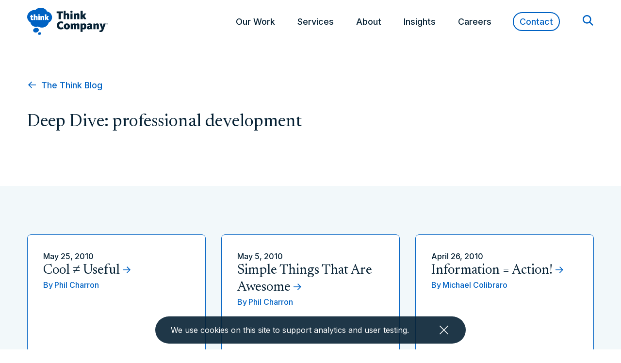

--- FILE ---
content_type: text/html; charset=UTF-8
request_url: https://www.thinkcompany.com/tag/professional-development/page/36/
body_size: 42192
content:

<!doctype html>
<!--[if lt IE 9]><html class="no-js no-svg ie lt-ie9 lt-ie8 lt-ie7" lang="en-US"> <![endif]-->
<!--[if IE 9]><html class="no-js no-svg ie ie9 lt-ie9 lt-ie8" lang="en-US"> <![endif]-->
<!--[if gt IE 9]><!--><html class="no-js no-svg" lang="en-US"> <!--<![endif]-->
<head>
  <meta charset="utf-8">
  <link rel="preconnect" href="https://fonts.googleapis.com">
  <link rel="preconnect" href="https://fonts.gstatic.com" crossorigin>
  <link href="https://fonts.googleapis.com/css2?family=Inter:wght@100..900&family=Newsreader:ital,opsz,wght@0,6..72,200..800;1,6..72,200..800&display=swap" rel="stylesheet">

  <!-- Google Tag Manager -->
  <script>
  (function(w, d, s, l, i) {
    w[l] = w[l] || [];
    w[l].push({
      'gtm.start': new Date().getTime(),
      event: 'gtm.js'
    });
    var f = d.getElementsByTagName(s)[0],
      j = d.createElement(s),
      dl = l != 'dataLayer' ? '&l=' + l : '';
    j.async = true;
    j.src =
      'https://www.googletagmanager.com/gtm.js?id=' + i + dl;
    f.parentNode.insertBefore(j, f);
  })(window, document, 'script', 'dataLayer', 'GTM-WTPDHT6');
  </script>
  <!-- End Google Tag Manager -->
  

  <meta name="viewport" content="width=device-width, initial-scale=1">
  <meta http-equiv="X-UA-Compatible" content="IE=edge"><script type="text/javascript">(window.NREUM||(NREUM={})).init={privacy:{cookies_enabled:true},ajax:{deny_list:["bam.nr-data.net"]},feature_flags:["soft_nav"],distributed_tracing:{enabled:true}};(window.NREUM||(NREUM={})).loader_config={agentID:"601356299",accountID:"3699693",trustKey:"66686",xpid:"VwAOWFBaCxAFUlBaDwkEX1E=",licenseKey:"NRJS-4930f4cbf92c011a799",applicationID:"561888395",browserID:"601356299"};;/*! For license information please see nr-loader-spa-1.308.0.min.js.LICENSE.txt */
(()=>{var e,t,r={384:(e,t,r)=>{"use strict";r.d(t,{NT:()=>a,US:()=>u,Zm:()=>o,bQ:()=>d,dV:()=>c,pV:()=>l});var n=r(6154),i=r(1863),s=r(1910);const a={beacon:"bam.nr-data.net",errorBeacon:"bam.nr-data.net"};function o(){return n.gm.NREUM||(n.gm.NREUM={}),void 0===n.gm.newrelic&&(n.gm.newrelic=n.gm.NREUM),n.gm.NREUM}function c(){let e=o();return e.o||(e.o={ST:n.gm.setTimeout,SI:n.gm.setImmediate||n.gm.setInterval,CT:n.gm.clearTimeout,XHR:n.gm.XMLHttpRequest,REQ:n.gm.Request,EV:n.gm.Event,PR:n.gm.Promise,MO:n.gm.MutationObserver,FETCH:n.gm.fetch,WS:n.gm.WebSocket},(0,s.i)(...Object.values(e.o))),e}function d(e,t){let r=o();r.initializedAgents??={},t.initializedAt={ms:(0,i.t)(),date:new Date},r.initializedAgents[e]=t}function u(e,t){o()[e]=t}function l(){return function(){let e=o();const t=e.info||{};e.info={beacon:a.beacon,errorBeacon:a.errorBeacon,...t}}(),function(){let e=o();const t=e.init||{};e.init={...t}}(),c(),function(){let e=o();const t=e.loader_config||{};e.loader_config={...t}}(),o()}},782:(e,t,r)=>{"use strict";r.d(t,{T:()=>n});const n=r(860).K7.pageViewTiming},860:(e,t,r)=>{"use strict";r.d(t,{$J:()=>u,K7:()=>c,P3:()=>d,XX:()=>i,Yy:()=>o,df:()=>s,qY:()=>n,v4:()=>a});const n="events",i="jserrors",s="browser/blobs",a="rum",o="browser/logs",c={ajax:"ajax",genericEvents:"generic_events",jserrors:i,logging:"logging",metrics:"metrics",pageAction:"page_action",pageViewEvent:"page_view_event",pageViewTiming:"page_view_timing",sessionReplay:"session_replay",sessionTrace:"session_trace",softNav:"soft_navigations",spa:"spa"},d={[c.pageViewEvent]:1,[c.pageViewTiming]:2,[c.metrics]:3,[c.jserrors]:4,[c.spa]:5,[c.ajax]:6,[c.sessionTrace]:7,[c.softNav]:8,[c.sessionReplay]:9,[c.logging]:10,[c.genericEvents]:11},u={[c.pageViewEvent]:a,[c.pageViewTiming]:n,[c.ajax]:n,[c.spa]:n,[c.softNav]:n,[c.metrics]:i,[c.jserrors]:i,[c.sessionTrace]:s,[c.sessionReplay]:s,[c.logging]:o,[c.genericEvents]:"ins"}},944:(e,t,r)=>{"use strict";r.d(t,{R:()=>i});var n=r(3241);function i(e,t){"function"==typeof console.debug&&(console.debug("New Relic Warning: https://github.com/newrelic/newrelic-browser-agent/blob/main/docs/warning-codes.md#".concat(e),t),(0,n.W)({agentIdentifier:null,drained:null,type:"data",name:"warn",feature:"warn",data:{code:e,secondary:t}}))}},993:(e,t,r)=>{"use strict";r.d(t,{A$:()=>s,ET:()=>a,TZ:()=>o,p_:()=>i});var n=r(860);const i={ERROR:"ERROR",WARN:"WARN",INFO:"INFO",DEBUG:"DEBUG",TRACE:"TRACE"},s={OFF:0,ERROR:1,WARN:2,INFO:3,DEBUG:4,TRACE:5},a="log",o=n.K7.logging},1541:(e,t,r)=>{"use strict";r.d(t,{U:()=>i,f:()=>n});const n={MFE:"MFE",BA:"BA"};function i(e,t){if(2!==t?.harvestEndpointVersion)return{};const r=t.agentRef.runtime.appMetadata.agents[0].entityGuid;return e?{"source.id":e.id,"source.name":e.name,"source.type":e.type,"parent.id":e.parent?.id||r,"parent.type":e.parent?.type||n.BA}:{"entity.guid":r,appId:t.agentRef.info.applicationID}}},1687:(e,t,r)=>{"use strict";r.d(t,{Ak:()=>d,Ze:()=>h,x3:()=>u});var n=r(3241),i=r(7836),s=r(3606),a=r(860),o=r(2646);const c={};function d(e,t){const r={staged:!1,priority:a.P3[t]||0};l(e),c[e].get(t)||c[e].set(t,r)}function u(e,t){e&&c[e]&&(c[e].get(t)&&c[e].delete(t),p(e,t,!1),c[e].size&&f(e))}function l(e){if(!e)throw new Error("agentIdentifier required");c[e]||(c[e]=new Map)}function h(e="",t="feature",r=!1){if(l(e),!e||!c[e].get(t)||r)return p(e,t);c[e].get(t).staged=!0,f(e)}function f(e){const t=Array.from(c[e]);t.every(([e,t])=>t.staged)&&(t.sort((e,t)=>e[1].priority-t[1].priority),t.forEach(([t])=>{c[e].delete(t),p(e,t)}))}function p(e,t,r=!0){const a=e?i.ee.get(e):i.ee,c=s.i.handlers;if(!a.aborted&&a.backlog&&c){if((0,n.W)({agentIdentifier:e,type:"lifecycle",name:"drain",feature:t}),r){const e=a.backlog[t],r=c[t];if(r){for(let t=0;e&&t<e.length;++t)g(e[t],r);Object.entries(r).forEach(([e,t])=>{Object.values(t||{}).forEach(t=>{t[0]?.on&&t[0]?.context()instanceof o.y&&t[0].on(e,t[1])})})}}a.isolatedBacklog||delete c[t],a.backlog[t]=null,a.emit("drain-"+t,[])}}function g(e,t){var r=e[1];Object.values(t[r]||{}).forEach(t=>{var r=e[0];if(t[0]===r){var n=t[1],i=e[3],s=e[2];n.apply(i,s)}})}},1738:(e,t,r)=>{"use strict";r.d(t,{U:()=>f,Y:()=>h});var n=r(3241),i=r(9908),s=r(1863),a=r(944),o=r(5701),c=r(3969),d=r(8362),u=r(860),l=r(4261);function h(e,t,r,s){const h=s||r;!h||h[e]&&h[e]!==d.d.prototype[e]||(h[e]=function(){(0,i.p)(c.xV,["API/"+e+"/called"],void 0,u.K7.metrics,r.ee),(0,n.W)({agentIdentifier:r.agentIdentifier,drained:!!o.B?.[r.agentIdentifier],type:"data",name:"api",feature:l.Pl+e,data:{}});try{return t.apply(this,arguments)}catch(e){(0,a.R)(23,e)}})}function f(e,t,r,n,a){const o=e.info;null===r?delete o.jsAttributes[t]:o.jsAttributes[t]=r,(a||null===r)&&(0,i.p)(l.Pl+n,[(0,s.t)(),t,r],void 0,"session",e.ee)}},1741:(e,t,r)=>{"use strict";r.d(t,{W:()=>s});var n=r(944),i=r(4261);class s{#e(e,...t){if(this[e]!==s.prototype[e])return this[e](...t);(0,n.R)(35,e)}addPageAction(e,t){return this.#e(i.hG,e,t)}register(e){return this.#e(i.eY,e)}recordCustomEvent(e,t){return this.#e(i.fF,e,t)}setPageViewName(e,t){return this.#e(i.Fw,e,t)}setCustomAttribute(e,t,r){return this.#e(i.cD,e,t,r)}noticeError(e,t){return this.#e(i.o5,e,t)}setUserId(e,t=!1){return this.#e(i.Dl,e,t)}setApplicationVersion(e){return this.#e(i.nb,e)}setErrorHandler(e){return this.#e(i.bt,e)}addRelease(e,t){return this.#e(i.k6,e,t)}log(e,t){return this.#e(i.$9,e,t)}start(){return this.#e(i.d3)}finished(e){return this.#e(i.BL,e)}recordReplay(){return this.#e(i.CH)}pauseReplay(){return this.#e(i.Tb)}addToTrace(e){return this.#e(i.U2,e)}setCurrentRouteName(e){return this.#e(i.PA,e)}interaction(e){return this.#e(i.dT,e)}wrapLogger(e,t,r){return this.#e(i.Wb,e,t,r)}measure(e,t){return this.#e(i.V1,e,t)}consent(e){return this.#e(i.Pv,e)}}},1863:(e,t,r)=>{"use strict";function n(){return Math.floor(performance.now())}r.d(t,{t:()=>n})},1910:(e,t,r)=>{"use strict";r.d(t,{i:()=>s});var n=r(944);const i=new Map;function s(...e){return e.every(e=>{if(i.has(e))return i.get(e);const t="function"==typeof e?e.toString():"",r=t.includes("[native code]"),s=t.includes("nrWrapper");return r||s||(0,n.R)(64,e?.name||t),i.set(e,r),r})}},2555:(e,t,r)=>{"use strict";r.d(t,{D:()=>o,f:()=>a});var n=r(384),i=r(8122);const s={beacon:n.NT.beacon,errorBeacon:n.NT.errorBeacon,licenseKey:void 0,applicationID:void 0,sa:void 0,queueTime:void 0,applicationTime:void 0,ttGuid:void 0,user:void 0,account:void 0,product:void 0,extra:void 0,jsAttributes:{},userAttributes:void 0,atts:void 0,transactionName:void 0,tNamePlain:void 0};function a(e){try{return!!e.licenseKey&&!!e.errorBeacon&&!!e.applicationID}catch(e){return!1}}const o=e=>(0,i.a)(e,s)},2614:(e,t,r)=>{"use strict";r.d(t,{BB:()=>a,H3:()=>n,g:()=>d,iL:()=>c,tS:()=>o,uh:()=>i,wk:()=>s});const n="NRBA",i="SESSION",s=144e5,a=18e5,o={STARTED:"session-started",PAUSE:"session-pause",RESET:"session-reset",RESUME:"session-resume",UPDATE:"session-update"},c={SAME_TAB:"same-tab",CROSS_TAB:"cross-tab"},d={OFF:0,FULL:1,ERROR:2}},2646:(e,t,r)=>{"use strict";r.d(t,{y:()=>n});class n{constructor(e){this.contextId=e}}},2843:(e,t,r)=>{"use strict";r.d(t,{G:()=>s,u:()=>i});var n=r(3878);function i(e,t=!1,r,i){(0,n.DD)("visibilitychange",function(){if(t)return void("hidden"===document.visibilityState&&e());e(document.visibilityState)},r,i)}function s(e,t,r){(0,n.sp)("pagehide",e,t,r)}},3241:(e,t,r)=>{"use strict";r.d(t,{W:()=>s});var n=r(6154);const i="newrelic";function s(e={}){try{n.gm.dispatchEvent(new CustomEvent(i,{detail:e}))}catch(e){}}},3304:(e,t,r)=>{"use strict";r.d(t,{A:()=>s});var n=r(7836);const i=()=>{const e=new WeakSet;return(t,r)=>{if("object"==typeof r&&null!==r){if(e.has(r))return;e.add(r)}return r}};function s(e){try{return JSON.stringify(e,i())??""}catch(e){try{n.ee.emit("internal-error",[e])}catch(e){}return""}}},3333:(e,t,r)=>{"use strict";r.d(t,{$v:()=>u,TZ:()=>n,Xh:()=>c,Zp:()=>i,kd:()=>d,mq:()=>o,nf:()=>a,qN:()=>s});const n=r(860).K7.genericEvents,i=["auxclick","click","copy","keydown","paste","scrollend"],s=["focus","blur"],a=4,o=1e3,c=2e3,d=["PageAction","UserAction","BrowserPerformance"],u={RESOURCES:"experimental.resources",REGISTER:"register"}},3434:(e,t,r)=>{"use strict";r.d(t,{Jt:()=>s,YM:()=>d});var n=r(7836),i=r(5607);const s="nr@original:".concat(i.W),a=50;var o=Object.prototype.hasOwnProperty,c=!1;function d(e,t){return e||(e=n.ee),r.inPlace=function(e,t,n,i,s){n||(n="");const a="-"===n.charAt(0);for(let o=0;o<t.length;o++){const c=t[o],d=e[c];l(d)||(e[c]=r(d,a?c+n:n,i,c,s))}},r.flag=s,r;function r(t,r,n,c,d){return l(t)?t:(r||(r=""),nrWrapper[s]=t,function(e,t,r){if(Object.defineProperty&&Object.keys)try{return Object.keys(e).forEach(function(r){Object.defineProperty(t,r,{get:function(){return e[r]},set:function(t){return e[r]=t,t}})}),t}catch(e){u([e],r)}for(var n in e)o.call(e,n)&&(t[n]=e[n])}(t,nrWrapper,e),nrWrapper);function nrWrapper(){var s,o,l,h;let f;try{o=this,s=[...arguments],l="function"==typeof n?n(s,o):n||{}}catch(t){u([t,"",[s,o,c],l],e)}i(r+"start",[s,o,c],l,d);const p=performance.now();let g;try{return h=t.apply(o,s),g=performance.now(),h}catch(e){throw g=performance.now(),i(r+"err",[s,o,e],l,d),f=e,f}finally{const e=g-p,t={start:p,end:g,duration:e,isLongTask:e>=a,methodName:c,thrownError:f};t.isLongTask&&i("long-task",[t,o],l,d),i(r+"end",[s,o,h],l,d)}}}function i(r,n,i,s){if(!c||t){var a=c;c=!0;try{e.emit(r,n,i,t,s)}catch(t){u([t,r,n,i],e)}c=a}}}function u(e,t){t||(t=n.ee);try{t.emit("internal-error",e)}catch(e){}}function l(e){return!(e&&"function"==typeof e&&e.apply&&!e[s])}},3606:(e,t,r)=>{"use strict";r.d(t,{i:()=>s});var n=r(9908);s.on=a;var i=s.handlers={};function s(e,t,r,s){a(s||n.d,i,e,t,r)}function a(e,t,r,i,s){s||(s="feature"),e||(e=n.d);var a=t[s]=t[s]||{};(a[r]=a[r]||[]).push([e,i])}},3738:(e,t,r)=>{"use strict";r.d(t,{He:()=>i,Kp:()=>o,Lc:()=>d,Rz:()=>u,TZ:()=>n,bD:()=>s,d3:()=>a,jx:()=>l,sl:()=>h,uP:()=>c});const n=r(860).K7.sessionTrace,i="bstResource",s="resource",a="-start",o="-end",c="fn"+a,d="fn"+o,u="pushState",l=1e3,h=3e4},3785:(e,t,r)=>{"use strict";r.d(t,{R:()=>c,b:()=>d});var n=r(9908),i=r(1863),s=r(860),a=r(3969),o=r(993);function c(e,t,r={},c=o.p_.INFO,d=!0,u,l=(0,i.t)()){(0,n.p)(a.xV,["API/logging/".concat(c.toLowerCase(),"/called")],void 0,s.K7.metrics,e),(0,n.p)(o.ET,[l,t,r,c,d,u],void 0,s.K7.logging,e)}function d(e){return"string"==typeof e&&Object.values(o.p_).some(t=>t===e.toUpperCase().trim())}},3878:(e,t,r)=>{"use strict";function n(e,t){return{capture:e,passive:!1,signal:t}}function i(e,t,r=!1,i){window.addEventListener(e,t,n(r,i))}function s(e,t,r=!1,i){document.addEventListener(e,t,n(r,i))}r.d(t,{DD:()=>s,jT:()=>n,sp:()=>i})},3962:(e,t,r)=>{"use strict";r.d(t,{AM:()=>a,O2:()=>l,OV:()=>s,Qu:()=>h,TZ:()=>c,ih:()=>f,pP:()=>o,t1:()=>u,tC:()=>i,wD:()=>d});var n=r(860);const i=["click","keydown","submit"],s="popstate",a="api",o="initialPageLoad",c=n.K7.softNav,d=5e3,u=500,l={INITIAL_PAGE_LOAD:"",ROUTE_CHANGE:1,UNSPECIFIED:2},h={INTERACTION:1,AJAX:2,CUSTOM_END:3,CUSTOM_TRACER:4},f={IP:"in progress",PF:"pending finish",FIN:"finished",CAN:"cancelled"}},3969:(e,t,r)=>{"use strict";r.d(t,{TZ:()=>n,XG:()=>o,rs:()=>i,xV:()=>a,z_:()=>s});const n=r(860).K7.metrics,i="sm",s="cm",a="storeSupportabilityMetrics",o="storeEventMetrics"},4234:(e,t,r)=>{"use strict";r.d(t,{W:()=>s});var n=r(7836),i=r(1687);class s{constructor(e,t){this.agentIdentifier=e,this.ee=n.ee.get(e),this.featureName=t,this.blocked=!1}deregisterDrain(){(0,i.x3)(this.agentIdentifier,this.featureName)}}},4261:(e,t,r)=>{"use strict";r.d(t,{$9:()=>u,BL:()=>c,CH:()=>p,Dl:()=>R,Fw:()=>w,PA:()=>v,Pl:()=>n,Pv:()=>A,Tb:()=>h,U2:()=>a,V1:()=>E,Wb:()=>T,bt:()=>y,cD:()=>b,d3:()=>x,dT:()=>d,eY:()=>g,fF:()=>f,hG:()=>s,hw:()=>i,k6:()=>o,nb:()=>m,o5:()=>l});const n="api-",i=n+"ixn-",s="addPageAction",a="addToTrace",o="addRelease",c="finished",d="interaction",u="log",l="noticeError",h="pauseReplay",f="recordCustomEvent",p="recordReplay",g="register",m="setApplicationVersion",v="setCurrentRouteName",b="setCustomAttribute",y="setErrorHandler",w="setPageViewName",R="setUserId",x="start",T="wrapLogger",E="measure",A="consent"},5205:(e,t,r)=>{"use strict";r.d(t,{j:()=>S});var n=r(384),i=r(1741);var s=r(2555),a=r(3333);const o=e=>{if(!e||"string"!=typeof e)return!1;try{document.createDocumentFragment().querySelector(e)}catch{return!1}return!0};var c=r(2614),d=r(944),u=r(8122);const l="[data-nr-mask]",h=e=>(0,u.a)(e,(()=>{const e={feature_flags:[],experimental:{allow_registered_children:!1,resources:!1},mask_selector:"*",block_selector:"[data-nr-block]",mask_input_options:{color:!1,date:!1,"datetime-local":!1,email:!1,month:!1,number:!1,range:!1,search:!1,tel:!1,text:!1,time:!1,url:!1,week:!1,textarea:!1,select:!1,password:!0}};return{ajax:{deny_list:void 0,block_internal:!0,enabled:!0,autoStart:!0},api:{get allow_registered_children(){return e.feature_flags.includes(a.$v.REGISTER)||e.experimental.allow_registered_children},set allow_registered_children(t){e.experimental.allow_registered_children=t},duplicate_registered_data:!1},browser_consent_mode:{enabled:!1},distributed_tracing:{enabled:void 0,exclude_newrelic_header:void 0,cors_use_newrelic_header:void 0,cors_use_tracecontext_headers:void 0,allowed_origins:void 0},get feature_flags(){return e.feature_flags},set feature_flags(t){e.feature_flags=t},generic_events:{enabled:!0,autoStart:!0},harvest:{interval:30},jserrors:{enabled:!0,autoStart:!0},logging:{enabled:!0,autoStart:!0},metrics:{enabled:!0,autoStart:!0},obfuscate:void 0,page_action:{enabled:!0},page_view_event:{enabled:!0,autoStart:!0},page_view_timing:{enabled:!0,autoStart:!0},performance:{capture_marks:!1,capture_measures:!1,capture_detail:!0,resources:{get enabled(){return e.feature_flags.includes(a.$v.RESOURCES)||e.experimental.resources},set enabled(t){e.experimental.resources=t},asset_types:[],first_party_domains:[],ignore_newrelic:!0}},privacy:{cookies_enabled:!0},proxy:{assets:void 0,beacon:void 0},session:{expiresMs:c.wk,inactiveMs:c.BB},session_replay:{autoStart:!0,enabled:!1,preload:!1,sampling_rate:10,error_sampling_rate:100,collect_fonts:!1,inline_images:!1,fix_stylesheets:!0,mask_all_inputs:!0,get mask_text_selector(){return e.mask_selector},set mask_text_selector(t){o(t)?e.mask_selector="".concat(t,",").concat(l):""===t||null===t?e.mask_selector=l:(0,d.R)(5,t)},get block_class(){return"nr-block"},get ignore_class(){return"nr-ignore"},get mask_text_class(){return"nr-mask"},get block_selector(){return e.block_selector},set block_selector(t){o(t)?e.block_selector+=",".concat(t):""!==t&&(0,d.R)(6,t)},get mask_input_options(){return e.mask_input_options},set mask_input_options(t){t&&"object"==typeof t?e.mask_input_options={...t,password:!0}:(0,d.R)(7,t)}},session_trace:{enabled:!0,autoStart:!0},soft_navigations:{enabled:!0,autoStart:!0},spa:{enabled:!0,autoStart:!0},ssl:void 0,user_actions:{enabled:!0,elementAttributes:["id","className","tagName","type"]}}})());var f=r(6154),p=r(9324);let g=0;const m={buildEnv:p.F3,distMethod:p.Xs,version:p.xv,originTime:f.WN},v={consented:!1},b={appMetadata:{},get consented(){return this.session?.state?.consent||v.consented},set consented(e){v.consented=e},customTransaction:void 0,denyList:void 0,disabled:!1,harvester:void 0,isolatedBacklog:!1,isRecording:!1,loaderType:void 0,maxBytes:3e4,obfuscator:void 0,onerror:void 0,ptid:void 0,releaseIds:{},session:void 0,timeKeeper:void 0,registeredEntities:[],jsAttributesMetadata:{bytes:0},get harvestCount(){return++g}},y=e=>{const t=(0,u.a)(e,b),r=Object.keys(m).reduce((e,t)=>(e[t]={value:m[t],writable:!1,configurable:!0,enumerable:!0},e),{});return Object.defineProperties(t,r)};var w=r(5701);const R=e=>{const t=e.startsWith("http");e+="/",r.p=t?e:"https://"+e};var x=r(7836),T=r(3241);const E={accountID:void 0,trustKey:void 0,agentID:void 0,licenseKey:void 0,applicationID:void 0,xpid:void 0},A=e=>(0,u.a)(e,E),_=new Set;function S(e,t={},r,a){let{init:o,info:c,loader_config:d,runtime:u={},exposed:l=!0}=t;if(!c){const e=(0,n.pV)();o=e.init,c=e.info,d=e.loader_config}e.init=h(o||{}),e.loader_config=A(d||{}),c.jsAttributes??={},f.bv&&(c.jsAttributes.isWorker=!0),e.info=(0,s.D)(c);const p=e.init,g=[c.beacon,c.errorBeacon];_.has(e.agentIdentifier)||(p.proxy.assets&&(R(p.proxy.assets),g.push(p.proxy.assets)),p.proxy.beacon&&g.push(p.proxy.beacon),e.beacons=[...g],function(e){const t=(0,n.pV)();Object.getOwnPropertyNames(i.W.prototype).forEach(r=>{const n=i.W.prototype[r];if("function"!=typeof n||"constructor"===n)return;let s=t[r];e[r]&&!1!==e.exposed&&"micro-agent"!==e.runtime?.loaderType&&(t[r]=(...t)=>{const n=e[r](...t);return s?s(...t):n})})}(e),(0,n.US)("activatedFeatures",w.B)),u.denyList=[...p.ajax.deny_list||[],...p.ajax.block_internal?g:[]],u.ptid=e.agentIdentifier,u.loaderType=r,e.runtime=y(u),_.has(e.agentIdentifier)||(e.ee=x.ee.get(e.agentIdentifier),e.exposed=l,(0,T.W)({agentIdentifier:e.agentIdentifier,drained:!!w.B?.[e.agentIdentifier],type:"lifecycle",name:"initialize",feature:void 0,data:e.config})),_.add(e.agentIdentifier)}},5270:(e,t,r)=>{"use strict";r.d(t,{Aw:()=>a,SR:()=>s,rF:()=>o});var n=r(384),i=r(7767);function s(e){return!!(0,n.dV)().o.MO&&(0,i.V)(e)&&!0===e?.session_trace.enabled}function a(e){return!0===e?.session_replay.preload&&s(e)}function o(e,t){try{if("string"==typeof t?.type){if("password"===t.type.toLowerCase())return"*".repeat(e?.length||0);if(void 0!==t?.dataset?.nrUnmask||t?.classList?.contains("nr-unmask"))return e}}catch(e){}return"string"==typeof e?e.replace(/[\S]/g,"*"):"*".repeat(e?.length||0)}},5289:(e,t,r)=>{"use strict";r.d(t,{GG:()=>a,Qr:()=>c,sB:()=>o});var n=r(3878),i=r(6389);function s(){return"undefined"==typeof document||"complete"===document.readyState}function a(e,t){if(s())return e();const r=(0,i.J)(e),a=setInterval(()=>{s()&&(clearInterval(a),r())},500);(0,n.sp)("load",r,t)}function o(e){if(s())return e();(0,n.DD)("DOMContentLoaded",e)}function c(e){if(s())return e();(0,n.sp)("popstate",e)}},5607:(e,t,r)=>{"use strict";r.d(t,{W:()=>n});const n=(0,r(9566).bz)()},5701:(e,t,r)=>{"use strict";r.d(t,{B:()=>s,t:()=>a});var n=r(3241);const i=new Set,s={};function a(e,t){const r=t.agentIdentifier;s[r]??={},e&&"object"==typeof e&&(i.has(r)||(t.ee.emit("rumresp",[e]),s[r]=e,i.add(r),(0,n.W)({agentIdentifier:r,loaded:!0,drained:!0,type:"lifecycle",name:"load",feature:void 0,data:e})))}},6154:(e,t,r)=>{"use strict";r.d(t,{OF:()=>d,RI:()=>i,WN:()=>h,bv:()=>s,eN:()=>f,gm:()=>a,lR:()=>l,m:()=>c,mw:()=>o,sb:()=>u});var n=r(1863);const i="undefined"!=typeof window&&!!window.document,s="undefined"!=typeof WorkerGlobalScope&&("undefined"!=typeof self&&self instanceof WorkerGlobalScope&&self.navigator instanceof WorkerNavigator||"undefined"!=typeof globalThis&&globalThis instanceof WorkerGlobalScope&&globalThis.navigator instanceof WorkerNavigator),a=i?window:"undefined"!=typeof WorkerGlobalScope&&("undefined"!=typeof self&&self instanceof WorkerGlobalScope&&self||"undefined"!=typeof globalThis&&globalThis instanceof WorkerGlobalScope&&globalThis),o=Boolean("hidden"===a?.document?.visibilityState),c=""+a?.location,d=/iPad|iPhone|iPod/.test(a.navigator?.userAgent),u=d&&"undefined"==typeof SharedWorker,l=(()=>{const e=a.navigator?.userAgent?.match(/Firefox[/\s](\d+\.\d+)/);return Array.isArray(e)&&e.length>=2?+e[1]:0})(),h=Date.now()-(0,n.t)(),f=()=>"undefined"!=typeof PerformanceNavigationTiming&&a?.performance?.getEntriesByType("navigation")?.[0]?.responseStart},6344:(e,t,r)=>{"use strict";r.d(t,{BB:()=>u,Qb:()=>l,TZ:()=>i,Ug:()=>a,Vh:()=>s,_s:()=>o,bc:()=>d,yP:()=>c});var n=r(2614);const i=r(860).K7.sessionReplay,s="errorDuringReplay",a=.12,o={DomContentLoaded:0,Load:1,FullSnapshot:2,IncrementalSnapshot:3,Meta:4,Custom:5},c={[n.g.ERROR]:15e3,[n.g.FULL]:3e5,[n.g.OFF]:0},d={RESET:{message:"Session was reset",sm:"Reset"},IMPORT:{message:"Recorder failed to import",sm:"Import"},TOO_MANY:{message:"429: Too Many Requests",sm:"Too-Many"},TOO_BIG:{message:"Payload was too large",sm:"Too-Big"},CROSS_TAB:{message:"Session Entity was set to OFF on another tab",sm:"Cross-Tab"},ENTITLEMENTS:{message:"Session Replay is not allowed and will not be started",sm:"Entitlement"}},u=5e3,l={API:"api",RESUME:"resume",SWITCH_TO_FULL:"switchToFull",INITIALIZE:"initialize",PRELOAD:"preload"}},6389:(e,t,r)=>{"use strict";function n(e,t=500,r={}){const n=r?.leading||!1;let i;return(...r)=>{n&&void 0===i&&(e.apply(this,r),i=setTimeout(()=>{i=clearTimeout(i)},t)),n||(clearTimeout(i),i=setTimeout(()=>{e.apply(this,r)},t))}}function i(e){let t=!1;return(...r)=>{t||(t=!0,e.apply(this,r))}}r.d(t,{J:()=>i,s:()=>n})},6630:(e,t,r)=>{"use strict";r.d(t,{T:()=>n});const n=r(860).K7.pageViewEvent},6774:(e,t,r)=>{"use strict";r.d(t,{T:()=>n});const n=r(860).K7.jserrors},7295:(e,t,r)=>{"use strict";r.d(t,{Xv:()=>a,gX:()=>i,iW:()=>s});var n=[];function i(e){if(!e||s(e))return!1;if(0===n.length)return!0;if("*"===n[0].hostname)return!1;for(var t=0;t<n.length;t++){var r=n[t];if(r.hostname.test(e.hostname)&&r.pathname.test(e.pathname))return!1}return!0}function s(e){return void 0===e.hostname}function a(e){if(n=[],e&&e.length)for(var t=0;t<e.length;t++){let r=e[t];if(!r)continue;if("*"===r)return void(n=[{hostname:"*"}]);0===r.indexOf("http://")?r=r.substring(7):0===r.indexOf("https://")&&(r=r.substring(8));const i=r.indexOf("/");let s,a;i>0?(s=r.substring(0,i),a=r.substring(i)):(s=r,a="*");let[c]=s.split(":");n.push({hostname:o(c),pathname:o(a,!0)})}}function o(e,t=!1){const r=e.replace(/[.+?^${}()|[\]\\]/g,e=>"\\"+e).replace(/\*/g,".*?");return new RegExp((t?"^":"")+r+"$")}},7485:(e,t,r)=>{"use strict";r.d(t,{D:()=>i});var n=r(6154);function i(e){if(0===(e||"").indexOf("data:"))return{protocol:"data"};try{const t=new URL(e,location.href),r={port:t.port,hostname:t.hostname,pathname:t.pathname,search:t.search,protocol:t.protocol.slice(0,t.protocol.indexOf(":")),sameOrigin:t.protocol===n.gm?.location?.protocol&&t.host===n.gm?.location?.host};return r.port&&""!==r.port||("http:"===t.protocol&&(r.port="80"),"https:"===t.protocol&&(r.port="443")),r.pathname&&""!==r.pathname?r.pathname.startsWith("/")||(r.pathname="/".concat(r.pathname)):r.pathname="/",r}catch(e){return{}}}},7699:(e,t,r)=>{"use strict";r.d(t,{It:()=>s,KC:()=>o,No:()=>i,qh:()=>a});var n=r(860);const i=16e3,s=1e6,a="SESSION_ERROR",o={[n.K7.logging]:!0,[n.K7.genericEvents]:!1,[n.K7.jserrors]:!1,[n.K7.ajax]:!1}},7767:(e,t,r)=>{"use strict";r.d(t,{V:()=>i});var n=r(6154);const i=e=>n.RI&&!0===e?.privacy.cookies_enabled},7836:(e,t,r)=>{"use strict";r.d(t,{P:()=>o,ee:()=>c});var n=r(384),i=r(8990),s=r(2646),a=r(5607);const o="nr@context:".concat(a.W),c=function e(t,r){var n={},a={},u={},l=!1;try{l=16===r.length&&d.initializedAgents?.[r]?.runtime.isolatedBacklog}catch(e){}var h={on:p,addEventListener:p,removeEventListener:function(e,t){var r=n[e];if(!r)return;for(var i=0;i<r.length;i++)r[i]===t&&r.splice(i,1)},emit:function(e,r,n,i,s){!1!==s&&(s=!0);if(c.aborted&&!i)return;t&&s&&t.emit(e,r,n);var o=f(n);g(e).forEach(e=>{e.apply(o,r)});var d=v()[a[e]];d&&d.push([h,e,r,o]);return o},get:m,listeners:g,context:f,buffer:function(e,t){const r=v();if(t=t||"feature",h.aborted)return;Object.entries(e||{}).forEach(([e,n])=>{a[n]=t,t in r||(r[t]=[])})},abort:function(){h._aborted=!0,Object.keys(h.backlog).forEach(e=>{delete h.backlog[e]})},isBuffering:function(e){return!!v()[a[e]]},debugId:r,backlog:l?{}:t&&"object"==typeof t.backlog?t.backlog:{},isolatedBacklog:l};return Object.defineProperty(h,"aborted",{get:()=>{let e=h._aborted||!1;return e||(t&&(e=t.aborted),e)}}),h;function f(e){return e&&e instanceof s.y?e:e?(0,i.I)(e,o,()=>new s.y(o)):new s.y(o)}function p(e,t){n[e]=g(e).concat(t)}function g(e){return n[e]||[]}function m(t){return u[t]=u[t]||e(h,t)}function v(){return h.backlog}}(void 0,"globalEE"),d=(0,n.Zm)();d.ee||(d.ee=c)},8122:(e,t,r)=>{"use strict";r.d(t,{a:()=>i});var n=r(944);function i(e,t){try{if(!e||"object"!=typeof e)return(0,n.R)(3);if(!t||"object"!=typeof t)return(0,n.R)(4);const r=Object.create(Object.getPrototypeOf(t),Object.getOwnPropertyDescriptors(t)),s=0===Object.keys(r).length?e:r;for(let a in s)if(void 0!==e[a])try{if(null===e[a]){r[a]=null;continue}Array.isArray(e[a])&&Array.isArray(t[a])?r[a]=Array.from(new Set([...e[a],...t[a]])):"object"==typeof e[a]&&"object"==typeof t[a]?r[a]=i(e[a],t[a]):r[a]=e[a]}catch(e){r[a]||(0,n.R)(1,e)}return r}catch(e){(0,n.R)(2,e)}}},8139:(e,t,r)=>{"use strict";r.d(t,{u:()=>h});var n=r(7836),i=r(3434),s=r(8990),a=r(6154);const o={},c=a.gm.XMLHttpRequest,d="addEventListener",u="removeEventListener",l="nr@wrapped:".concat(n.P);function h(e){var t=function(e){return(e||n.ee).get("events")}(e);if(o[t.debugId]++)return t;o[t.debugId]=1;var r=(0,i.YM)(t,!0);function h(e){r.inPlace(e,[d,u],"-",p)}function p(e,t){return e[1]}return"getPrototypeOf"in Object&&(a.RI&&f(document,h),c&&f(c.prototype,h),f(a.gm,h)),t.on(d+"-start",function(e,t){var n=e[1];if(null!==n&&("function"==typeof n||"object"==typeof n)&&"newrelic"!==e[0]){var i=(0,s.I)(n,l,function(){var e={object:function(){if("function"!=typeof n.handleEvent)return;return n.handleEvent.apply(n,arguments)},function:n}[typeof n];return e?r(e,"fn-",null,e.name||"anonymous"):n});this.wrapped=e[1]=i}}),t.on(u+"-start",function(e){e[1]=this.wrapped||e[1]}),t}function f(e,t,...r){let n=e;for(;"object"==typeof n&&!Object.prototype.hasOwnProperty.call(n,d);)n=Object.getPrototypeOf(n);n&&t(n,...r)}},8362:(e,t,r)=>{"use strict";r.d(t,{d:()=>s});var n=r(9566),i=r(1741);class s extends i.W{agentIdentifier=(0,n.LA)(16)}},8374:(e,t,r)=>{r.nc=(()=>{try{return document?.currentScript?.nonce}catch(e){}return""})()},8990:(e,t,r)=>{"use strict";r.d(t,{I:()=>i});var n=Object.prototype.hasOwnProperty;function i(e,t,r){if(n.call(e,t))return e[t];var i=r();if(Object.defineProperty&&Object.keys)try{return Object.defineProperty(e,t,{value:i,writable:!0,enumerable:!1}),i}catch(e){}return e[t]=i,i}},9119:(e,t,r)=>{"use strict";r.d(t,{L:()=>s});var n=/([^?#]*)[^#]*(#[^?]*|$).*/,i=/([^?#]*)().*/;function s(e,t){return e?e.replace(t?n:i,"$1$2"):e}},9300:(e,t,r)=>{"use strict";r.d(t,{T:()=>n});const n=r(860).K7.ajax},9324:(e,t,r)=>{"use strict";r.d(t,{AJ:()=>a,F3:()=>i,Xs:()=>s,Yq:()=>o,xv:()=>n});const n="1.308.0",i="PROD",s="CDN",a="@newrelic/rrweb",o="1.0.1"},9566:(e,t,r)=>{"use strict";r.d(t,{LA:()=>o,ZF:()=>c,bz:()=>a,el:()=>d});var n=r(6154);const i="xxxxxxxx-xxxx-4xxx-yxxx-xxxxxxxxxxxx";function s(e,t){return e?15&e[t]:16*Math.random()|0}function a(){const e=n.gm?.crypto||n.gm?.msCrypto;let t,r=0;return e&&e.getRandomValues&&(t=e.getRandomValues(new Uint8Array(30))),i.split("").map(e=>"x"===e?s(t,r++).toString(16):"y"===e?(3&s()|8).toString(16):e).join("")}function o(e){const t=n.gm?.crypto||n.gm?.msCrypto;let r,i=0;t&&t.getRandomValues&&(r=t.getRandomValues(new Uint8Array(e)));const a=[];for(var o=0;o<e;o++)a.push(s(r,i++).toString(16));return a.join("")}function c(){return o(16)}function d(){return o(32)}},9908:(e,t,r)=>{"use strict";r.d(t,{d:()=>n,p:()=>i});var n=r(7836).ee.get("handle");function i(e,t,r,i,s){s?(s.buffer([e],i),s.emit(e,t,r)):(n.buffer([e],i),n.emit(e,t,r))}}},n={};function i(e){var t=n[e];if(void 0!==t)return t.exports;var s=n[e]={exports:{}};return r[e](s,s.exports,i),s.exports}i.m=r,i.d=(e,t)=>{for(var r in t)i.o(t,r)&&!i.o(e,r)&&Object.defineProperty(e,r,{enumerable:!0,get:t[r]})},i.f={},i.e=e=>Promise.all(Object.keys(i.f).reduce((t,r)=>(i.f[r](e,t),t),[])),i.u=e=>({212:"nr-spa-compressor",249:"nr-spa-recorder",478:"nr-spa"}[e]+"-1.308.0.min.js"),i.o=(e,t)=>Object.prototype.hasOwnProperty.call(e,t),e={},t="NRBA-1.308.0.PROD:",i.l=(r,n,s,a)=>{if(e[r])e[r].push(n);else{var o,c;if(void 0!==s)for(var d=document.getElementsByTagName("script"),u=0;u<d.length;u++){var l=d[u];if(l.getAttribute("src")==r||l.getAttribute("data-webpack")==t+s){o=l;break}}if(!o){c=!0;var h={478:"sha512-RSfSVnmHk59T/uIPbdSE0LPeqcEdF4/+XhfJdBuccH5rYMOEZDhFdtnh6X6nJk7hGpzHd9Ujhsy7lZEz/ORYCQ==",249:"sha512-ehJXhmntm85NSqW4MkhfQqmeKFulra3klDyY0OPDUE+sQ3GokHlPh1pmAzuNy//3j4ac6lzIbmXLvGQBMYmrkg==",212:"sha512-B9h4CR46ndKRgMBcK+j67uSR2RCnJfGefU+A7FrgR/k42ovXy5x/MAVFiSvFxuVeEk/pNLgvYGMp1cBSK/G6Fg=="};(o=document.createElement("script")).charset="utf-8",i.nc&&o.setAttribute("nonce",i.nc),o.setAttribute("data-webpack",t+s),o.src=r,0!==o.src.indexOf(window.location.origin+"/")&&(o.crossOrigin="anonymous"),h[a]&&(o.integrity=h[a])}e[r]=[n];var f=(t,n)=>{o.onerror=o.onload=null,clearTimeout(p);var i=e[r];if(delete e[r],o.parentNode&&o.parentNode.removeChild(o),i&&i.forEach(e=>e(n)),t)return t(n)},p=setTimeout(f.bind(null,void 0,{type:"timeout",target:o}),12e4);o.onerror=f.bind(null,o.onerror),o.onload=f.bind(null,o.onload),c&&document.head.appendChild(o)}},i.r=e=>{"undefined"!=typeof Symbol&&Symbol.toStringTag&&Object.defineProperty(e,Symbol.toStringTag,{value:"Module"}),Object.defineProperty(e,"__esModule",{value:!0})},i.p="https://js-agent.newrelic.com/",(()=>{var e={38:0,788:0};i.f.j=(t,r)=>{var n=i.o(e,t)?e[t]:void 0;if(0!==n)if(n)r.push(n[2]);else{var s=new Promise((r,i)=>n=e[t]=[r,i]);r.push(n[2]=s);var a=i.p+i.u(t),o=new Error;i.l(a,r=>{if(i.o(e,t)&&(0!==(n=e[t])&&(e[t]=void 0),n)){var s=r&&("load"===r.type?"missing":r.type),a=r&&r.target&&r.target.src;o.message="Loading chunk "+t+" failed: ("+s+": "+a+")",o.name="ChunkLoadError",o.type=s,o.request=a,n[1](o)}},"chunk-"+t,t)}};var t=(t,r)=>{var n,s,[a,o,c]=r,d=0;if(a.some(t=>0!==e[t])){for(n in o)i.o(o,n)&&(i.m[n]=o[n]);if(c)c(i)}for(t&&t(r);d<a.length;d++)s=a[d],i.o(e,s)&&e[s]&&e[s][0](),e[s]=0},r=self["webpackChunk:NRBA-1.308.0.PROD"]=self["webpackChunk:NRBA-1.308.0.PROD"]||[];r.forEach(t.bind(null,0)),r.push=t.bind(null,r.push.bind(r))})(),(()=>{"use strict";i(8374);var e=i(8362),t=i(860);const r=Object.values(t.K7);var n=i(5205);var s=i(9908),a=i(1863),o=i(4261),c=i(1738);var d=i(1687),u=i(4234),l=i(5289),h=i(6154),f=i(944),p=i(5270),g=i(7767),m=i(6389),v=i(7699);class b extends u.W{constructor(e,t){super(e.agentIdentifier,t),this.agentRef=e,this.abortHandler=void 0,this.featAggregate=void 0,this.loadedSuccessfully=void 0,this.onAggregateImported=new Promise(e=>{this.loadedSuccessfully=e}),this.deferred=Promise.resolve(),!1===e.init[this.featureName].autoStart?this.deferred=new Promise((t,r)=>{this.ee.on("manual-start-all",(0,m.J)(()=>{(0,d.Ak)(e.agentIdentifier,this.featureName),t()}))}):(0,d.Ak)(e.agentIdentifier,t)}importAggregator(e,t,r={}){if(this.featAggregate)return;const n=async()=>{let n;await this.deferred;try{if((0,g.V)(e.init)){const{setupAgentSession:t}=await i.e(478).then(i.bind(i,8766));n=t(e)}}catch(e){(0,f.R)(20,e),this.ee.emit("internal-error",[e]),(0,s.p)(v.qh,[e],void 0,this.featureName,this.ee)}try{if(!this.#t(this.featureName,n,e.init))return(0,d.Ze)(this.agentIdentifier,this.featureName),void this.loadedSuccessfully(!1);const{Aggregate:i}=await t();this.featAggregate=new i(e,r),e.runtime.harvester.initializedAggregates.push(this.featAggregate),this.loadedSuccessfully(!0)}catch(e){(0,f.R)(34,e),this.abortHandler?.(),(0,d.Ze)(this.agentIdentifier,this.featureName,!0),this.loadedSuccessfully(!1),this.ee&&this.ee.abort()}};h.RI?(0,l.GG)(()=>n(),!0):n()}#t(e,r,n){if(this.blocked)return!1;switch(e){case t.K7.sessionReplay:return(0,p.SR)(n)&&!!r;case t.K7.sessionTrace:return!!r;default:return!0}}}var y=i(6630),w=i(2614),R=i(3241);class x extends b{static featureName=y.T;constructor(e){var t;super(e,y.T),this.setupInspectionEvents(e.agentIdentifier),t=e,(0,c.Y)(o.Fw,function(e,r){"string"==typeof e&&("/"!==e.charAt(0)&&(e="/"+e),t.runtime.customTransaction=(r||"http://custom.transaction")+e,(0,s.p)(o.Pl+o.Fw,[(0,a.t)()],void 0,void 0,t.ee))},t),this.importAggregator(e,()=>i.e(478).then(i.bind(i,2467)))}setupInspectionEvents(e){const t=(t,r)=>{t&&(0,R.W)({agentIdentifier:e,timeStamp:t.timeStamp,loaded:"complete"===t.target.readyState,type:"window",name:r,data:t.target.location+""})};(0,l.sB)(e=>{t(e,"DOMContentLoaded")}),(0,l.GG)(e=>{t(e,"load")}),(0,l.Qr)(e=>{t(e,"navigate")}),this.ee.on(w.tS.UPDATE,(t,r)=>{(0,R.W)({agentIdentifier:e,type:"lifecycle",name:"session",data:r})})}}var T=i(384);class E extends e.d{constructor(e){var t;(super(),h.gm)?(this.features={},(0,T.bQ)(this.agentIdentifier,this),this.desiredFeatures=new Set(e.features||[]),this.desiredFeatures.add(x),(0,n.j)(this,e,e.loaderType||"agent"),t=this,(0,c.Y)(o.cD,function(e,r,n=!1){if("string"==typeof e){if(["string","number","boolean"].includes(typeof r)||null===r)return(0,c.U)(t,e,r,o.cD,n);(0,f.R)(40,typeof r)}else(0,f.R)(39,typeof e)},t),function(e){(0,c.Y)(o.Dl,function(t,r=!1){if("string"!=typeof t&&null!==t)return void(0,f.R)(41,typeof t);const n=e.info.jsAttributes["enduser.id"];r&&null!=n&&n!==t?(0,s.p)(o.Pl+"setUserIdAndResetSession",[t],void 0,"session",e.ee):(0,c.U)(e,"enduser.id",t,o.Dl,!0)},e)}(this),function(e){(0,c.Y)(o.nb,function(t){if("string"==typeof t||null===t)return(0,c.U)(e,"application.version",t,o.nb,!1);(0,f.R)(42,typeof t)},e)}(this),function(e){(0,c.Y)(o.d3,function(){e.ee.emit("manual-start-all")},e)}(this),function(e){(0,c.Y)(o.Pv,function(t=!0){if("boolean"==typeof t){if((0,s.p)(o.Pl+o.Pv,[t],void 0,"session",e.ee),e.runtime.consented=t,t){const t=e.features.page_view_event;t.onAggregateImported.then(e=>{const r=t.featAggregate;e&&!r.sentRum&&r.sendRum()})}}else(0,f.R)(65,typeof t)},e)}(this),this.run()):(0,f.R)(21)}get config(){return{info:this.info,init:this.init,loader_config:this.loader_config,runtime:this.runtime}}get api(){return this}run(){try{const e=function(e){const t={};return r.forEach(r=>{t[r]=!!e[r]?.enabled}),t}(this.init),n=[...this.desiredFeatures];n.sort((e,r)=>t.P3[e.featureName]-t.P3[r.featureName]),n.forEach(r=>{if(!e[r.featureName]&&r.featureName!==t.K7.pageViewEvent)return;if(r.featureName===t.K7.spa)return void(0,f.R)(67);const n=function(e){switch(e){case t.K7.ajax:return[t.K7.jserrors];case t.K7.sessionTrace:return[t.K7.ajax,t.K7.pageViewEvent];case t.K7.sessionReplay:return[t.K7.sessionTrace];case t.K7.pageViewTiming:return[t.K7.pageViewEvent];default:return[]}}(r.featureName).filter(e=>!(e in this.features));n.length>0&&(0,f.R)(36,{targetFeature:r.featureName,missingDependencies:n}),this.features[r.featureName]=new r(this)})}catch(e){(0,f.R)(22,e);for(const e in this.features)this.features[e].abortHandler?.();const t=(0,T.Zm)();delete t.initializedAgents[this.agentIdentifier]?.features,delete this.sharedAggregator;return t.ee.get(this.agentIdentifier).abort(),!1}}}var A=i(2843),_=i(782);class S extends b{static featureName=_.T;constructor(e){super(e,_.T),h.RI&&((0,A.u)(()=>(0,s.p)("docHidden",[(0,a.t)()],void 0,_.T,this.ee),!0),(0,A.G)(()=>(0,s.p)("winPagehide",[(0,a.t)()],void 0,_.T,this.ee)),this.importAggregator(e,()=>i.e(478).then(i.bind(i,9917))))}}var O=i(3969);class I extends b{static featureName=O.TZ;constructor(e){super(e,O.TZ),h.RI&&document.addEventListener("securitypolicyviolation",e=>{(0,s.p)(O.xV,["Generic/CSPViolation/Detected"],void 0,this.featureName,this.ee)}),this.importAggregator(e,()=>i.e(478).then(i.bind(i,6555)))}}var N=i(6774),P=i(3878),k=i(3304);class D{constructor(e,t,r,n,i){this.name="UncaughtError",this.message="string"==typeof e?e:(0,k.A)(e),this.sourceURL=t,this.line=r,this.column=n,this.__newrelic=i}}function C(e){return M(e)?e:new D(void 0!==e?.message?e.message:e,e?.filename||e?.sourceURL,e?.lineno||e?.line,e?.colno||e?.col,e?.__newrelic,e?.cause)}function j(e){const t="Unhandled Promise Rejection: ";if(!e?.reason)return;if(M(e.reason)){try{e.reason.message.startsWith(t)||(e.reason.message=t+e.reason.message)}catch(e){}return C(e.reason)}const r=C(e.reason);return(r.message||"").startsWith(t)||(r.message=t+r.message),r}function L(e){if(e.error instanceof SyntaxError&&!/:\d+$/.test(e.error.stack?.trim())){const t=new D(e.message,e.filename,e.lineno,e.colno,e.error.__newrelic,e.cause);return t.name=SyntaxError.name,t}return M(e.error)?e.error:C(e)}function M(e){return e instanceof Error&&!!e.stack}function H(e,r,n,i,o=(0,a.t)()){"string"==typeof e&&(e=new Error(e)),(0,s.p)("err",[e,o,!1,r,n.runtime.isRecording,void 0,i],void 0,t.K7.jserrors,n.ee),(0,s.p)("uaErr",[],void 0,t.K7.genericEvents,n.ee)}var B=i(1541),K=i(993),W=i(3785);function U(e,{customAttributes:t={},level:r=K.p_.INFO}={},n,i,s=(0,a.t)()){(0,W.R)(n.ee,e,t,r,!1,i,s)}function F(e,r,n,i,c=(0,a.t)()){(0,s.p)(o.Pl+o.hG,[c,e,r,i],void 0,t.K7.genericEvents,n.ee)}function V(e,r,n,i,c=(0,a.t)()){const{start:d,end:u,customAttributes:l}=r||{},h={customAttributes:l||{}};if("object"!=typeof h.customAttributes||"string"!=typeof e||0===e.length)return void(0,f.R)(57);const p=(e,t)=>null==e?t:"number"==typeof e?e:e instanceof PerformanceMark?e.startTime:Number.NaN;if(h.start=p(d,0),h.end=p(u,c),Number.isNaN(h.start)||Number.isNaN(h.end))(0,f.R)(57);else{if(h.duration=h.end-h.start,!(h.duration<0))return(0,s.p)(o.Pl+o.V1,[h,e,i],void 0,t.K7.genericEvents,n.ee),h;(0,f.R)(58)}}function G(e,r={},n,i,c=(0,a.t)()){(0,s.p)(o.Pl+o.fF,[c,e,r,i],void 0,t.K7.genericEvents,n.ee)}function z(e){(0,c.Y)(o.eY,function(t){return Y(e,t)},e)}function Y(e,r,n){(0,f.R)(54,"newrelic.register"),r||={},r.type=B.f.MFE,r.licenseKey||=e.info.licenseKey,r.blocked=!1,r.parent=n||{},Array.isArray(r.tags)||(r.tags=[]);const i={};r.tags.forEach(e=>{"name"!==e&&"id"!==e&&(i["source.".concat(e)]=!0)}),r.isolated??=!0;let o=()=>{};const c=e.runtime.registeredEntities;if(!r.isolated){const e=c.find(({metadata:{target:{id:e}}})=>e===r.id&&!r.isolated);if(e)return e}const d=e=>{r.blocked=!0,o=e};function u(e){return"string"==typeof e&&!!e.trim()&&e.trim().length<501||"number"==typeof e}e.init.api.allow_registered_children||d((0,m.J)(()=>(0,f.R)(55))),u(r.id)&&u(r.name)||d((0,m.J)(()=>(0,f.R)(48,r)));const l={addPageAction:(t,n={})=>g(F,[t,{...i,...n},e],r),deregister:()=>{d((0,m.J)(()=>(0,f.R)(68)))},log:(t,n={})=>g(U,[t,{...n,customAttributes:{...i,...n.customAttributes||{}}},e],r),measure:(t,n={})=>g(V,[t,{...n,customAttributes:{...i,...n.customAttributes||{}}},e],r),noticeError:(t,n={})=>g(H,[t,{...i,...n},e],r),register:(t={})=>g(Y,[e,t],l.metadata.target),recordCustomEvent:(t,n={})=>g(G,[t,{...i,...n},e],r),setApplicationVersion:e=>p("application.version",e),setCustomAttribute:(e,t)=>p(e,t),setUserId:e=>p("enduser.id",e),metadata:{customAttributes:i,target:r}},h=()=>(r.blocked&&o(),r.blocked);h()||c.push(l);const p=(e,t)=>{h()||(i[e]=t)},g=(r,n,i)=>{if(h())return;const o=(0,a.t)();(0,s.p)(O.xV,["API/register/".concat(r.name,"/called")],void 0,t.K7.metrics,e.ee);try{if(e.init.api.duplicate_registered_data&&"register"!==r.name){let e=n;if(n[1]instanceof Object){const t={"child.id":i.id,"child.type":i.type};e="customAttributes"in n[1]?[n[0],{...n[1],customAttributes:{...n[1].customAttributes,...t}},...n.slice(2)]:[n[0],{...n[1],...t},...n.slice(2)]}r(...e,void 0,o)}return r(...n,i,o)}catch(e){(0,f.R)(50,e)}};return l}class Z extends b{static featureName=N.T;constructor(e){var t;super(e,N.T),t=e,(0,c.Y)(o.o5,(e,r)=>H(e,r,t),t),function(e){(0,c.Y)(o.bt,function(t){e.runtime.onerror=t},e)}(e),function(e){let t=0;(0,c.Y)(o.k6,function(e,r){++t>10||(this.runtime.releaseIds[e.slice(-200)]=(""+r).slice(-200))},e)}(e),z(e);try{this.removeOnAbort=new AbortController}catch(e){}this.ee.on("internal-error",(t,r)=>{this.abortHandler&&(0,s.p)("ierr",[C(t),(0,a.t)(),!0,{},e.runtime.isRecording,r],void 0,this.featureName,this.ee)}),h.gm.addEventListener("unhandledrejection",t=>{this.abortHandler&&(0,s.p)("err",[j(t),(0,a.t)(),!1,{unhandledPromiseRejection:1},e.runtime.isRecording],void 0,this.featureName,this.ee)},(0,P.jT)(!1,this.removeOnAbort?.signal)),h.gm.addEventListener("error",t=>{this.abortHandler&&(0,s.p)("err",[L(t),(0,a.t)(),!1,{},e.runtime.isRecording],void 0,this.featureName,this.ee)},(0,P.jT)(!1,this.removeOnAbort?.signal)),this.abortHandler=this.#r,this.importAggregator(e,()=>i.e(478).then(i.bind(i,2176)))}#r(){this.removeOnAbort?.abort(),this.abortHandler=void 0}}var q=i(8990);let X=1;function J(e){const t=typeof e;return!e||"object"!==t&&"function"!==t?-1:e===h.gm?0:(0,q.I)(e,"nr@id",function(){return X++})}function Q(e){if("string"==typeof e&&e.length)return e.length;if("object"==typeof e){if("undefined"!=typeof ArrayBuffer&&e instanceof ArrayBuffer&&e.byteLength)return e.byteLength;if("undefined"!=typeof Blob&&e instanceof Blob&&e.size)return e.size;if(!("undefined"!=typeof FormData&&e instanceof FormData))try{return(0,k.A)(e).length}catch(e){return}}}var ee=i(8139),te=i(7836),re=i(3434);const ne={},ie=["open","send"];function se(e){var t=e||te.ee;const r=function(e){return(e||te.ee).get("xhr")}(t);if(void 0===h.gm.XMLHttpRequest)return r;if(ne[r.debugId]++)return r;ne[r.debugId]=1,(0,ee.u)(t);var n=(0,re.YM)(r),i=h.gm.XMLHttpRequest,s=h.gm.MutationObserver,a=h.gm.Promise,o=h.gm.setInterval,c="readystatechange",d=["onload","onerror","onabort","onloadstart","onloadend","onprogress","ontimeout"],u=[],l=h.gm.XMLHttpRequest=function(e){const t=new i(e),s=r.context(t);try{r.emit("new-xhr",[t],s),t.addEventListener(c,(a=s,function(){var e=this;e.readyState>3&&!a.resolved&&(a.resolved=!0,r.emit("xhr-resolved",[],e)),n.inPlace(e,d,"fn-",y)}),(0,P.jT)(!1))}catch(e){(0,f.R)(15,e);try{r.emit("internal-error",[e])}catch(e){}}var a;return t};function p(e,t){n.inPlace(t,["onreadystatechange"],"fn-",y)}if(function(e,t){for(var r in e)t[r]=e[r]}(i,l),l.prototype=i.prototype,n.inPlace(l.prototype,ie,"-xhr-",y),r.on("send-xhr-start",function(e,t){p(e,t),function(e){u.push(e),s&&(g?g.then(b):o?o(b):(m=-m,v.data=m))}(t)}),r.on("open-xhr-start",p),s){var g=a&&a.resolve();if(!o&&!a){var m=1,v=document.createTextNode(m);new s(b).observe(v,{characterData:!0})}}else t.on("fn-end",function(e){e[0]&&e[0].type===c||b()});function b(){for(var e=0;e<u.length;e++)p(0,u[e]);u.length&&(u=[])}function y(e,t){return t}return r}var ae="fetch-",oe=ae+"body-",ce=["arrayBuffer","blob","json","text","formData"],de=h.gm.Request,ue=h.gm.Response,le="prototype";const he={};function fe(e){const t=function(e){return(e||te.ee).get("fetch")}(e);if(!(de&&ue&&h.gm.fetch))return t;if(he[t.debugId]++)return t;function r(e,r,n){var i=e[r];"function"==typeof i&&(e[r]=function(){var e,r=[...arguments],s={};t.emit(n+"before-start",[r],s),s[te.P]&&s[te.P].dt&&(e=s[te.P].dt);var a=i.apply(this,r);return t.emit(n+"start",[r,e],a),a.then(function(e){return t.emit(n+"end",[null,e],a),e},function(e){throw t.emit(n+"end",[e],a),e})})}return he[t.debugId]=1,ce.forEach(e=>{r(de[le],e,oe),r(ue[le],e,oe)}),r(h.gm,"fetch",ae),t.on(ae+"end",function(e,r){var n=this;if(r){var i=r.headers.get("content-length");null!==i&&(n.rxSize=i),t.emit(ae+"done",[null,r],n)}else t.emit(ae+"done",[e],n)}),t}var pe=i(7485),ge=i(9566);class me{constructor(e){this.agentRef=e}generateTracePayload(e){const t=this.agentRef.loader_config;if(!this.shouldGenerateTrace(e)||!t)return null;var r=(t.accountID||"").toString()||null,n=(t.agentID||"").toString()||null,i=(t.trustKey||"").toString()||null;if(!r||!n)return null;var s=(0,ge.ZF)(),a=(0,ge.el)(),o=Date.now(),c={spanId:s,traceId:a,timestamp:o};return(e.sameOrigin||this.isAllowedOrigin(e)&&this.useTraceContextHeadersForCors())&&(c.traceContextParentHeader=this.generateTraceContextParentHeader(s,a),c.traceContextStateHeader=this.generateTraceContextStateHeader(s,o,r,n,i)),(e.sameOrigin&&!this.excludeNewrelicHeader()||!e.sameOrigin&&this.isAllowedOrigin(e)&&this.useNewrelicHeaderForCors())&&(c.newrelicHeader=this.generateTraceHeader(s,a,o,r,n,i)),c}generateTraceContextParentHeader(e,t){return"00-"+t+"-"+e+"-01"}generateTraceContextStateHeader(e,t,r,n,i){return i+"@nr=0-1-"+r+"-"+n+"-"+e+"----"+t}generateTraceHeader(e,t,r,n,i,s){if(!("function"==typeof h.gm?.btoa))return null;var a={v:[0,1],d:{ty:"Browser",ac:n,ap:i,id:e,tr:t,ti:r}};return s&&n!==s&&(a.d.tk=s),btoa((0,k.A)(a))}shouldGenerateTrace(e){return this.agentRef.init?.distributed_tracing?.enabled&&this.isAllowedOrigin(e)}isAllowedOrigin(e){var t=!1;const r=this.agentRef.init?.distributed_tracing;if(e.sameOrigin)t=!0;else if(r?.allowed_origins instanceof Array)for(var n=0;n<r.allowed_origins.length;n++){var i=(0,pe.D)(r.allowed_origins[n]);if(e.hostname===i.hostname&&e.protocol===i.protocol&&e.port===i.port){t=!0;break}}return t}excludeNewrelicHeader(){var e=this.agentRef.init?.distributed_tracing;return!!e&&!!e.exclude_newrelic_header}useNewrelicHeaderForCors(){var e=this.agentRef.init?.distributed_tracing;return!!e&&!1!==e.cors_use_newrelic_header}useTraceContextHeadersForCors(){var e=this.agentRef.init?.distributed_tracing;return!!e&&!!e.cors_use_tracecontext_headers}}var ve=i(9300),be=i(7295);function ye(e){return"string"==typeof e?e:e instanceof(0,T.dV)().o.REQ?e.url:h.gm?.URL&&e instanceof URL?e.href:void 0}var we=["load","error","abort","timeout"],Re=we.length,xe=(0,T.dV)().o.REQ,Te=(0,T.dV)().o.XHR;const Ee="X-NewRelic-App-Data";class Ae extends b{static featureName=ve.T;constructor(e){super(e,ve.T),this.dt=new me(e),this.handler=(e,t,r,n)=>(0,s.p)(e,t,r,n,this.ee);try{const e={xmlhttprequest:"xhr",fetch:"fetch",beacon:"beacon"};h.gm?.performance?.getEntriesByType("resource").forEach(r=>{if(r.initiatorType in e&&0!==r.responseStatus){const n={status:r.responseStatus},i={rxSize:r.transferSize,duration:Math.floor(r.duration),cbTime:0};_e(n,r.name),this.handler("xhr",[n,i,r.startTime,r.responseEnd,e[r.initiatorType]],void 0,t.K7.ajax)}})}catch(e){}fe(this.ee),se(this.ee),function(e,r,n,i){function o(e){var t=this;t.totalCbs=0,t.called=0,t.cbTime=0,t.end=T,t.ended=!1,t.xhrGuids={},t.lastSize=null,t.loadCaptureCalled=!1,t.params=this.params||{},t.metrics=this.metrics||{},t.latestLongtaskEnd=0,e.addEventListener("load",function(r){E(t,e)},(0,P.jT)(!1)),h.lR||e.addEventListener("progress",function(e){t.lastSize=e.loaded},(0,P.jT)(!1))}function c(e){this.params={method:e[0]},_e(this,e[1]),this.metrics={}}function d(t,r){e.loader_config.xpid&&this.sameOrigin&&r.setRequestHeader("X-NewRelic-ID",e.loader_config.xpid);var n=i.generateTracePayload(this.parsedOrigin);if(n){var s=!1;n.newrelicHeader&&(r.setRequestHeader("newrelic",n.newrelicHeader),s=!0),n.traceContextParentHeader&&(r.setRequestHeader("traceparent",n.traceContextParentHeader),n.traceContextStateHeader&&r.setRequestHeader("tracestate",n.traceContextStateHeader),s=!0),s&&(this.dt=n)}}function u(e,t){var n=this.metrics,i=e[0],s=this;if(n&&i){var o=Q(i);o&&(n.txSize=o)}this.startTime=(0,a.t)(),this.body=i,this.listener=function(e){try{"abort"!==e.type||s.loadCaptureCalled||(s.params.aborted=!0),("load"!==e.type||s.called===s.totalCbs&&(s.onloadCalled||"function"!=typeof t.onload)&&"function"==typeof s.end)&&s.end(t)}catch(e){try{r.emit("internal-error",[e])}catch(e){}}};for(var c=0;c<Re;c++)t.addEventListener(we[c],this.listener,(0,P.jT)(!1))}function l(e,t,r){this.cbTime+=e,t?this.onloadCalled=!0:this.called+=1,this.called!==this.totalCbs||!this.onloadCalled&&"function"==typeof r.onload||"function"!=typeof this.end||this.end(r)}function f(e,t){var r=""+J(e)+!!t;this.xhrGuids&&!this.xhrGuids[r]&&(this.xhrGuids[r]=!0,this.totalCbs+=1)}function p(e,t){var r=""+J(e)+!!t;this.xhrGuids&&this.xhrGuids[r]&&(delete this.xhrGuids[r],this.totalCbs-=1)}function g(){this.endTime=(0,a.t)()}function m(e,t){t instanceof Te&&"load"===e[0]&&r.emit("xhr-load-added",[e[1],e[2]],t)}function v(e,t){t instanceof Te&&"load"===e[0]&&r.emit("xhr-load-removed",[e[1],e[2]],t)}function b(e,t,r){t instanceof Te&&("onload"===r&&(this.onload=!0),("load"===(e[0]&&e[0].type)||this.onload)&&(this.xhrCbStart=(0,a.t)()))}function y(e,t){this.xhrCbStart&&r.emit("xhr-cb-time",[(0,a.t)()-this.xhrCbStart,this.onload,t],t)}function w(e){var t,r=e[1]||{};if("string"==typeof e[0]?0===(t=e[0]).length&&h.RI&&(t=""+h.gm.location.href):e[0]&&e[0].url?t=e[0].url:h.gm?.URL&&e[0]&&e[0]instanceof URL?t=e[0].href:"function"==typeof e[0].toString&&(t=e[0].toString()),"string"==typeof t&&0!==t.length){t&&(this.parsedOrigin=(0,pe.D)(t),this.sameOrigin=this.parsedOrigin.sameOrigin);var n=i.generateTracePayload(this.parsedOrigin);if(n&&(n.newrelicHeader||n.traceContextParentHeader))if(e[0]&&e[0].headers)o(e[0].headers,n)&&(this.dt=n);else{var s={};for(var a in r)s[a]=r[a];s.headers=new Headers(r.headers||{}),o(s.headers,n)&&(this.dt=n),e.length>1?e[1]=s:e.push(s)}}function o(e,t){var r=!1;return t.newrelicHeader&&(e.set("newrelic",t.newrelicHeader),r=!0),t.traceContextParentHeader&&(e.set("traceparent",t.traceContextParentHeader),t.traceContextStateHeader&&e.set("tracestate",t.traceContextStateHeader),r=!0),r}}function R(e,t){this.params={},this.metrics={},this.startTime=(0,a.t)(),this.dt=t,e.length>=1&&(this.target=e[0]),e.length>=2&&(this.opts=e[1]);var r=this.opts||{},n=this.target;_e(this,ye(n));var i=(""+(n&&n instanceof xe&&n.method||r.method||"GET")).toUpperCase();this.params.method=i,this.body=r.body,this.txSize=Q(r.body)||0}function x(e,r){if(this.endTime=(0,a.t)(),this.params||(this.params={}),(0,be.iW)(this.params))return;let i;this.params.status=r?r.status:0,"string"==typeof this.rxSize&&this.rxSize.length>0&&(i=+this.rxSize);const s={txSize:this.txSize,rxSize:i,duration:(0,a.t)()-this.startTime};n("xhr",[this.params,s,this.startTime,this.endTime,"fetch"],this,t.K7.ajax)}function T(e){const r=this.params,i=this.metrics;if(!this.ended){this.ended=!0;for(let t=0;t<Re;t++)e.removeEventListener(we[t],this.listener,!1);r.aborted||(0,be.iW)(r)||(i.duration=(0,a.t)()-this.startTime,this.loadCaptureCalled||4!==e.readyState?null==r.status&&(r.status=0):E(this,e),i.cbTime=this.cbTime,n("xhr",[r,i,this.startTime,this.endTime,"xhr"],this,t.K7.ajax))}}function E(e,n){e.params.status=n.status;var i=function(e,t){var r=e.responseType;return"json"===r&&null!==t?t:"arraybuffer"===r||"blob"===r||"json"===r?Q(e.response):"text"===r||""===r||void 0===r?Q(e.responseText):void 0}(n,e.lastSize);if(i&&(e.metrics.rxSize=i),e.sameOrigin&&n.getAllResponseHeaders().indexOf(Ee)>=0){var a=n.getResponseHeader(Ee);a&&((0,s.p)(O.rs,["Ajax/CrossApplicationTracing/Header/Seen"],void 0,t.K7.metrics,r),e.params.cat=a.split(", ").pop())}e.loadCaptureCalled=!0}r.on("new-xhr",o),r.on("open-xhr-start",c),r.on("open-xhr-end",d),r.on("send-xhr-start",u),r.on("xhr-cb-time",l),r.on("xhr-load-added",f),r.on("xhr-load-removed",p),r.on("xhr-resolved",g),r.on("addEventListener-end",m),r.on("removeEventListener-end",v),r.on("fn-end",y),r.on("fetch-before-start",w),r.on("fetch-start",R),r.on("fn-start",b),r.on("fetch-done",x)}(e,this.ee,this.handler,this.dt),this.importAggregator(e,()=>i.e(478).then(i.bind(i,3845)))}}function _e(e,t){var r=(0,pe.D)(t),n=e.params||e;n.hostname=r.hostname,n.port=r.port,n.protocol=r.protocol,n.host=r.hostname+":"+r.port,n.pathname=r.pathname,e.parsedOrigin=r,e.sameOrigin=r.sameOrigin}const Se={},Oe=["pushState","replaceState"];function Ie(e){const t=function(e){return(e||te.ee).get("history")}(e);return!h.RI||Se[t.debugId]++||(Se[t.debugId]=1,(0,re.YM)(t).inPlace(window.history,Oe,"-")),t}var Ne=i(3738);function Pe(e){(0,c.Y)(o.BL,function(r=Date.now()){const n=r-h.WN;n<0&&(0,f.R)(62,r),(0,s.p)(O.XG,[o.BL,{time:n}],void 0,t.K7.metrics,e.ee),e.addToTrace({name:o.BL,start:r,origin:"nr"}),(0,s.p)(o.Pl+o.hG,[n,o.BL],void 0,t.K7.genericEvents,e.ee)},e)}const{He:ke,bD:De,d3:Ce,Kp:je,TZ:Le,Lc:Me,uP:He,Rz:Be}=Ne;class Ke extends b{static featureName=Le;constructor(e){var r;super(e,Le),r=e,(0,c.Y)(o.U2,function(e){if(!(e&&"object"==typeof e&&e.name&&e.start))return;const n={n:e.name,s:e.start-h.WN,e:(e.end||e.start)-h.WN,o:e.origin||"",t:"api"};n.s<0||n.e<0||n.e<n.s?(0,f.R)(61,{start:n.s,end:n.e}):(0,s.p)("bstApi",[n],void 0,t.K7.sessionTrace,r.ee)},r),Pe(e);if(!(0,g.V)(e.init))return void this.deregisterDrain();const n=this.ee;let d;Ie(n),this.eventsEE=(0,ee.u)(n),this.eventsEE.on(He,function(e,t){this.bstStart=(0,a.t)()}),this.eventsEE.on(Me,function(e,r){(0,s.p)("bst",[e[0],r,this.bstStart,(0,a.t)()],void 0,t.K7.sessionTrace,n)}),n.on(Be+Ce,function(e){this.time=(0,a.t)(),this.startPath=location.pathname+location.hash}),n.on(Be+je,function(e){(0,s.p)("bstHist",[location.pathname+location.hash,this.startPath,this.time],void 0,t.K7.sessionTrace,n)});try{d=new PerformanceObserver(e=>{const r=e.getEntries();(0,s.p)(ke,[r],void 0,t.K7.sessionTrace,n)}),d.observe({type:De,buffered:!0})}catch(e){}this.importAggregator(e,()=>i.e(478).then(i.bind(i,6974)),{resourceObserver:d})}}var We=i(6344);class Ue extends b{static featureName=We.TZ;#n;recorder;constructor(e){var r;let n;super(e,We.TZ),r=e,(0,c.Y)(o.CH,function(){(0,s.p)(o.CH,[],void 0,t.K7.sessionReplay,r.ee)},r),function(e){(0,c.Y)(o.Tb,function(){(0,s.p)(o.Tb,[],void 0,t.K7.sessionReplay,e.ee)},e)}(e);try{n=JSON.parse(localStorage.getItem("".concat(w.H3,"_").concat(w.uh)))}catch(e){}(0,p.SR)(e.init)&&this.ee.on(o.CH,()=>this.#i()),this.#s(n)&&this.importRecorder().then(e=>{e.startRecording(We.Qb.PRELOAD,n?.sessionReplayMode)}),this.importAggregator(this.agentRef,()=>i.e(478).then(i.bind(i,6167)),this),this.ee.on("err",e=>{this.blocked||this.agentRef.runtime.isRecording&&(this.errorNoticed=!0,(0,s.p)(We.Vh,[e],void 0,this.featureName,this.ee))})}#s(e){return e&&(e.sessionReplayMode===w.g.FULL||e.sessionReplayMode===w.g.ERROR)||(0,p.Aw)(this.agentRef.init)}importRecorder(){return this.recorder?Promise.resolve(this.recorder):(this.#n??=Promise.all([i.e(478),i.e(249)]).then(i.bind(i,4866)).then(({Recorder:e})=>(this.recorder=new e(this),this.recorder)).catch(e=>{throw this.ee.emit("internal-error",[e]),this.blocked=!0,e}),this.#n)}#i(){this.blocked||(this.featAggregate?this.featAggregate.mode!==w.g.FULL&&this.featAggregate.initializeRecording(w.g.FULL,!0,We.Qb.API):this.importRecorder().then(()=>{this.recorder.startRecording(We.Qb.API,w.g.FULL)}))}}var Fe=i(3962);class Ve extends b{static featureName=Fe.TZ;constructor(e){if(super(e,Fe.TZ),function(e){const r=e.ee.get("tracer");function n(){}(0,c.Y)(o.dT,function(e){return(new n).get("object"==typeof e?e:{})},e);const i=n.prototype={createTracer:function(n,i){var o={},c=this,d="function"==typeof i;return(0,s.p)(O.xV,["API/createTracer/called"],void 0,t.K7.metrics,e.ee),function(){if(r.emit((d?"":"no-")+"fn-start",[(0,a.t)(),c,d],o),d)try{return i.apply(this,arguments)}catch(e){const t="string"==typeof e?new Error(e):e;throw r.emit("fn-err",[arguments,this,t],o),t}finally{r.emit("fn-end",[(0,a.t)()],o)}}}};["actionText","setName","setAttribute","save","ignore","onEnd","getContext","end","get"].forEach(r=>{c.Y.apply(this,[r,function(){return(0,s.p)(o.hw+r,[performance.now(),...arguments],this,t.K7.softNav,e.ee),this},e,i])}),(0,c.Y)(o.PA,function(){(0,s.p)(o.hw+"routeName",[performance.now(),...arguments],void 0,t.K7.softNav,e.ee)},e)}(e),!h.RI||!(0,T.dV)().o.MO)return;const r=Ie(this.ee);try{this.removeOnAbort=new AbortController}catch(e){}Fe.tC.forEach(e=>{(0,P.sp)(e,e=>{l(e)},!0,this.removeOnAbort?.signal)});const n=()=>(0,s.p)("newURL",[(0,a.t)(),""+window.location],void 0,this.featureName,this.ee);r.on("pushState-end",n),r.on("replaceState-end",n),(0,P.sp)(Fe.OV,e=>{l(e),(0,s.p)("newURL",[e.timeStamp,""+window.location],void 0,this.featureName,this.ee)},!0,this.removeOnAbort?.signal);let d=!1;const u=new((0,T.dV)().o.MO)((e,t)=>{d||(d=!0,requestAnimationFrame(()=>{(0,s.p)("newDom",[(0,a.t)()],void 0,this.featureName,this.ee),d=!1}))}),l=(0,m.s)(e=>{"loading"!==document.readyState&&((0,s.p)("newUIEvent",[e],void 0,this.featureName,this.ee),u.observe(document.body,{attributes:!0,childList:!0,subtree:!0,characterData:!0}))},100,{leading:!0});this.abortHandler=function(){this.removeOnAbort?.abort(),u.disconnect(),this.abortHandler=void 0},this.importAggregator(e,()=>i.e(478).then(i.bind(i,4393)),{domObserver:u})}}var Ge=i(3333),ze=i(9119);const Ye={},Ze=new Set;function qe(e){return"string"==typeof e?{type:"string",size:(new TextEncoder).encode(e).length}:e instanceof ArrayBuffer?{type:"ArrayBuffer",size:e.byteLength}:e instanceof Blob?{type:"Blob",size:e.size}:e instanceof DataView?{type:"DataView",size:e.byteLength}:ArrayBuffer.isView(e)?{type:"TypedArray",size:e.byteLength}:{type:"unknown",size:0}}class Xe{constructor(e,t){this.timestamp=(0,a.t)(),this.currentUrl=(0,ze.L)(window.location.href),this.socketId=(0,ge.LA)(8),this.requestedUrl=(0,ze.L)(e),this.requestedProtocols=Array.isArray(t)?t.join(","):t||"",this.openedAt=void 0,this.protocol=void 0,this.extensions=void 0,this.binaryType=void 0,this.messageOrigin=void 0,this.messageCount=0,this.messageBytes=0,this.messageBytesMin=0,this.messageBytesMax=0,this.messageTypes=void 0,this.sendCount=0,this.sendBytes=0,this.sendBytesMin=0,this.sendBytesMax=0,this.sendTypes=void 0,this.closedAt=void 0,this.closeCode=void 0,this.closeReason="unknown",this.closeWasClean=void 0,this.connectedDuration=0,this.hasErrors=void 0}}class $e extends b{static featureName=Ge.TZ;constructor(e){super(e,Ge.TZ);const r=e.init.feature_flags.includes("websockets"),n=[e.init.page_action.enabled,e.init.performance.capture_marks,e.init.performance.capture_measures,e.init.performance.resources.enabled,e.init.user_actions.enabled,r];var d;let u,l;if(d=e,(0,c.Y)(o.hG,(e,t)=>F(e,t,d),d),function(e){(0,c.Y)(o.fF,(t,r)=>G(t,r,e),e)}(e),Pe(e),z(e),function(e){(0,c.Y)(o.V1,(t,r)=>V(t,r,e),e)}(e),r&&(l=function(e){if(!(0,T.dV)().o.WS)return e;const t=e.get("websockets");if(Ye[t.debugId]++)return t;Ye[t.debugId]=1,(0,A.G)(()=>{const e=(0,a.t)();Ze.forEach(r=>{r.nrData.closedAt=e,r.nrData.closeCode=1001,r.nrData.closeReason="Page navigating away",r.nrData.closeWasClean=!1,r.nrData.openedAt&&(r.nrData.connectedDuration=e-r.nrData.openedAt),t.emit("ws",[r.nrData],r)})});class r extends WebSocket{static name="WebSocket";static toString(){return"function WebSocket() { [native code] }"}toString(){return"[object WebSocket]"}get[Symbol.toStringTag](){return r.name}#a(e){(e.__newrelic??={}).socketId=this.nrData.socketId,this.nrData.hasErrors??=!0}constructor(...e){super(...e),this.nrData=new Xe(e[0],e[1]),this.addEventListener("open",()=>{this.nrData.openedAt=(0,a.t)(),["protocol","extensions","binaryType"].forEach(e=>{this.nrData[e]=this[e]}),Ze.add(this)}),this.addEventListener("message",e=>{const{type:t,size:r}=qe(e.data);this.nrData.messageOrigin??=(0,ze.L)(e.origin),this.nrData.messageCount++,this.nrData.messageBytes+=r,this.nrData.messageBytesMin=Math.min(this.nrData.messageBytesMin||1/0,r),this.nrData.messageBytesMax=Math.max(this.nrData.messageBytesMax,r),(this.nrData.messageTypes??"").includes(t)||(this.nrData.messageTypes=this.nrData.messageTypes?"".concat(this.nrData.messageTypes,",").concat(t):t)}),this.addEventListener("close",e=>{this.nrData.closedAt=(0,a.t)(),this.nrData.closeCode=e.code,e.reason&&(this.nrData.closeReason=e.reason),this.nrData.closeWasClean=e.wasClean,this.nrData.connectedDuration=this.nrData.closedAt-this.nrData.openedAt,Ze.delete(this),t.emit("ws",[this.nrData],this)})}addEventListener(e,t,...r){const n=this,i="function"==typeof t?function(...e){try{return t.apply(this,e)}catch(e){throw n.#a(e),e}}:t?.handleEvent?{handleEvent:function(...e){try{return t.handleEvent.apply(t,e)}catch(e){throw n.#a(e),e}}}:t;return super.addEventListener(e,i,...r)}send(e){if(this.readyState===WebSocket.OPEN){const{type:t,size:r}=qe(e);this.nrData.sendCount++,this.nrData.sendBytes+=r,this.nrData.sendBytesMin=Math.min(this.nrData.sendBytesMin||1/0,r),this.nrData.sendBytesMax=Math.max(this.nrData.sendBytesMax,r),(this.nrData.sendTypes??"").includes(t)||(this.nrData.sendTypes=this.nrData.sendTypes?"".concat(this.nrData.sendTypes,",").concat(t):t)}try{return super.send(e)}catch(e){throw this.#a(e),e}}close(...e){try{super.close(...e)}catch(e){throw this.#a(e),e}}}return h.gm.WebSocket=r,t}(this.ee)),h.RI){if(fe(this.ee),se(this.ee),u=Ie(this.ee),e.init.user_actions.enabled){function f(t){const r=(0,pe.D)(t);return e.beacons.includes(r.hostname+":"+r.port)}function p(){u.emit("navChange")}Ge.Zp.forEach(e=>(0,P.sp)(e,e=>(0,s.p)("ua",[e],void 0,this.featureName,this.ee),!0)),Ge.qN.forEach(e=>{const t=(0,m.s)(e=>{(0,s.p)("ua",[e],void 0,this.featureName,this.ee)},500,{leading:!0});(0,P.sp)(e,t)}),h.gm.addEventListener("error",()=>{(0,s.p)("uaErr",[],void 0,t.K7.genericEvents,this.ee)},(0,P.jT)(!1,this.removeOnAbort?.signal)),this.ee.on("open-xhr-start",(e,r)=>{f(e[1])||r.addEventListener("readystatechange",()=>{2===r.readyState&&(0,s.p)("uaXhr",[],void 0,t.K7.genericEvents,this.ee)})}),this.ee.on("fetch-start",e=>{e.length>=1&&!f(ye(e[0]))&&(0,s.p)("uaXhr",[],void 0,t.K7.genericEvents,this.ee)}),u.on("pushState-end",p),u.on("replaceState-end",p),window.addEventListener("hashchange",p,(0,P.jT)(!0,this.removeOnAbort?.signal)),window.addEventListener("popstate",p,(0,P.jT)(!0,this.removeOnAbort?.signal))}if(e.init.performance.resources.enabled&&h.gm.PerformanceObserver?.supportedEntryTypes.includes("resource")){new PerformanceObserver(e=>{e.getEntries().forEach(e=>{(0,s.p)("browserPerformance.resource",[e],void 0,this.featureName,this.ee)})}).observe({type:"resource",buffered:!0})}}r&&l.on("ws",e=>{(0,s.p)("ws-complete",[e],void 0,this.featureName,this.ee)});try{this.removeOnAbort=new AbortController}catch(g){}this.abortHandler=()=>{this.removeOnAbort?.abort(),this.abortHandler=void 0},n.some(e=>e)?this.importAggregator(e,()=>i.e(478).then(i.bind(i,8019))):this.deregisterDrain()}}var Je=i(2646);const Qe=new Map;function et(e,t,r,n,i=!0){if("object"!=typeof t||!t||"string"!=typeof r||!r||"function"!=typeof t[r])return(0,f.R)(29);const s=function(e){return(e||te.ee).get("logger")}(e),a=(0,re.YM)(s),o=new Je.y(te.P);o.level=n.level,o.customAttributes=n.customAttributes,o.autoCaptured=i;const c=t[r]?.[re.Jt]||t[r];return Qe.set(c,o),a.inPlace(t,[r],"wrap-logger-",()=>Qe.get(c)),s}var tt=i(1910);class rt extends b{static featureName=K.TZ;constructor(e){var t;super(e,K.TZ),t=e,(0,c.Y)(o.$9,(e,r)=>U(e,r,t),t),function(e){(0,c.Y)(o.Wb,(t,r,{customAttributes:n={},level:i=K.p_.INFO}={})=>{et(e.ee,t,r,{customAttributes:n,level:i},!1)},e)}(e),z(e);const r=this.ee;["log","error","warn","info","debug","trace"].forEach(e=>{(0,tt.i)(h.gm.console[e]),et(r,h.gm.console,e,{level:"log"===e?"info":e})}),this.ee.on("wrap-logger-end",function([e]){const{level:t,customAttributes:n,autoCaptured:i}=this;(0,W.R)(r,e,n,t,i)}),this.importAggregator(e,()=>i.e(478).then(i.bind(i,5288)))}}new E({features:[Ae,x,S,Ke,Ue,I,Z,$e,rt,Ve],loaderType:"spa"})})()})();</script>
  <!--
		Hello there, viewer of this source code!
		You may be interested to know that we're hiring developers.
		We'd love it if you'd get to know us and apply.
		Thank you and have a super day!
		www.thinkcompany.com/careers/
	-->

  <link rel="shortcut icon" href="https://www.thinkcompany.com/wp-content/themes/think-theme/favicon.ico" type="image/x-icon">
  <link rel="apple-touch-icon" href="https://www.thinkcompany.com/wp-content/themes/think-theme/img/favicons/apple-touch-icon.png">
  <link rel="apple-touch-icon" sizes="512x512"
    href="https://www.thinkcompany.com/wp-content/themes/think-theme/img/favicons/apple-touch-icon-512x512.png">
  <link rel="apple-touch-icon" sizes="192x192"
    href="https://www.thinkcompany.com/wp-content/themes/think-theme/img/favicons/apple-touch-icon-192x192.png">
  <link rel="apple-touch-icon" sizes="180x180"
    href="https://www.thinkcompany.com/wp-content/themes/think-theme/img/favicons/apple-touch-icon-180x180.png">
  <link rel="apple-touch-icon" sizes="152x152"
    href="https://www.thinkcompany.com/wp-content/themes/think-theme/img/favicons/apple-touch-icon-152x152.png">
  <link rel="apple-touch-icon" sizes="144x144"
    href="https://www.thinkcompany.com/wp-content/themes/think-theme/img/favicons/apple-touch-icon-144x144.png">
  <link rel="apple-touch-icon" sizes="120x120"
    href="https://www.thinkcompany.com/wp-content/themes/think-theme/img/favicons/apple-touch-icon-120x120.png">
  <link rel="apple-touch-icon" sizes="114x114"
    href="https://www.thinkcompany.com/wp-content/themes/think-theme/img/favicons/apple-touch-icon-114x114.png">
  <link rel="apple-touch-icon" sizes="76x76"
    href="https://www.thinkcompany.com/wp-content/themes/think-theme/img/favicons/apple-touch-icon-76x76.png">
  <link rel="apple-touch-icon" sizes="72x72"
    href="https://www.thinkcompany.com/wp-content/themes/think-theme/img/favicons/apple-touch-icon-72x72.png">
  <link rel="apple-touch-icon" sizes="57x57"
    href="https://www.thinkcompany.com/wp-content/themes/think-theme/img/favicons/apple-touch-icon-57x57.png">

  <link rel="alternate" type="application/rss+xml" title="Think Company Blog RSS Feed"
    href="https://www.thinkcompany.com/feed/">
  <meta name="google-site-verification" content="0eSEI6YX8xmEhZeNGX8y8qI97aMvkivZTCGWrm0O614" />
  <meta name="google-site-verification" content="YtvYUgeCugqyrJkcA1QV_WZLfYpnY3QHRyhVM8SnZc4" />
  <meta name="google-site-verification" content="LmHjRpe9q0xdhcEFLQSxFYNO9UwE9WYH0eMGAtZ89K0" />

  <!-- custom Corporation Schema -->
<script type="application/ld+json">{"@context":"https:\/\/schema.org","@type":"Corporation","name":"Think Company","url":"https:\/\/www.thinkcompany.com","logo":{"@type":"ImageObject","url":"https:\/\/www.thinkcompany.com\/wp-content\/uploads\/2020\/01\/Think-logo-web.png","width":1600,"height":900},"sameAs":["https:\/\/www.facebook.com\/thethinkcompany\/","https:\/\/twitter.com\/thinkcompany","https:\/\/www.instagram.com\/thinkcompany\/","https:\/\/www.linkedin.com\/company\/think-company\/"]}</script>

  <meta name='robots' content='index, follow, max-image-preview:large, max-snippet:-1, max-video-preview:-1' />

	<!-- This site is optimized with the Yoast SEO Premium plugin v19.7 (Yoast SEO v26.3) - https://yoast.com/wordpress/plugins/seo/ -->
	<title>professional development Archives | Think Company</title>
	<link rel="canonical" href="https://www.thinkcompany.com/tag/professional-development/page/36/" />
	<link rel="prev" href="https://www.thinkcompany.com/tag/professional-development/page/35/" />
	<meta property="og:locale" content="en_US" />
	<meta property="og:type" content="article" />
	<meta property="og:title" content="professional development Archives" />
	<meta property="og:url" content="https://www.thinkcompany.com/tag/professional-development/" />
	<meta property="og:site_name" content="Think Company" />
	<meta property="og:image" content="https://www.thinkcompany.com/wp-content/uploads/2020/01/Think-logo-web.png" />
	<meta property="og:image:width" content="1600" />
	<meta property="og:image:height" content="900" />
	<meta property="og:image:type" content="image/png" />
	<meta name="twitter:card" content="summary_large_image" />
	<meta name="twitter:site" content="@thinkcompany" />
	<script type="application/ld+json" class="yoast-schema-graph">{"@context":"https://schema.org","@graph":[{"@type":"CollectionPage","@id":"https://www.thinkcompany.com/tag/professional-development/","url":"https://www.thinkcompany.com/tag/professional-development/page/36/","name":"professional development Archives | Think Company","isPartOf":{"@id":"https://www.thinkcompany.com/#website"},"primaryImageOfPage":{"@id":"https://www.thinkcompany.com/tag/professional-development/page/36/#primaryimage"},"image":{"@id":"https://www.thinkcompany.com/tag/professional-development/page/36/#primaryimage"},"thumbnailUrl":"https://www.thinkcompany.com/wp-content/uploads/2021/08/A-Simple-Guide-to-Work-Journaling-1.png","breadcrumb":{"@id":"https://www.thinkcompany.com/tag/professional-development/page/36/#breadcrumb"},"inLanguage":"en-US"},{"@type":"ImageObject","inLanguage":"en-US","@id":"https://www.thinkcompany.com/tag/professional-development/page/36/#primaryimage","url":"https://www.thinkcompany.com/wp-content/uploads/2021/08/A-Simple-Guide-to-Work-Journaling-1.png","contentUrl":"https://www.thinkcompany.com/wp-content/uploads/2021/08/A-Simple-Guide-to-Work-Journaling-1.png","width":1200,"height":628,"caption":"illustration of a journal with abstract scribbles"},{"@type":"BreadcrumbList","@id":"https://www.thinkcompany.com/tag/professional-development/page/36/#breadcrumb","itemListElement":[{"@type":"ListItem","position":1,"name":"Home","item":"https://www.thinkcompany.com/"},{"@type":"ListItem","position":2,"name":"professional development"}]},{"@type":"WebSite","@id":"https://www.thinkcompany.com/#website","url":"https://www.thinkcompany.com/","name":"Think Company","description":"Experience Design, Research &amp; Strategy, Software Development","publisher":{"@id":"https://www.thinkcompany.com/#organization"},"potentialAction":[{"@type":"SearchAction","target":{"@type":"EntryPoint","urlTemplate":"https://www.thinkcompany.com/?s={search_term_string}"},"query-input":{"@type":"PropertyValueSpecification","valueRequired":true,"valueName":"search_term_string"}}],"inLanguage":"en-US"},{"@type":"Organization","@id":"https://www.thinkcompany.com/#organization","name":"Think Company","url":"https://www.thinkcompany.com/","logo":{"@type":"ImageObject","inLanguage":"en-US","@id":"https://www.thinkcompany.com/#/schema/logo/image/","url":"https://www.thinkcompany.com/wp-content/uploads/2020/01/Think-logo-web.png","contentUrl":"https://www.thinkcompany.com/wp-content/uploads/2020/01/Think-logo-web.png","width":1600,"height":900,"caption":"Think Company"},"image":{"@id":"https://www.thinkcompany.com/#/schema/logo/image/"},"sameAs":["https://www.facebook.com/thethinkcompany/","https://x.com/thinkcompany"]}]}</script>
	<!-- / Yoast SEO Premium plugin. -->


<link rel='dns-prefetch' href='//js.hs-scripts.com' />
<link rel='dns-prefetch' href='//www.thinkcompany.com' />
<link rel='dns-prefetch' href='//widget.clutch.co' />
<link rel="alternate" type="application/rss+xml" title="Think Company &raquo; Feed" href="https://www.thinkcompany.com/feed/" />
<link rel="alternate" type="application/rss+xml" title="Think Company &raquo; Comments Feed" href="https://www.thinkcompany.com/comments/feed/" />
<link rel="alternate" type="application/rss+xml" title="Think Company &raquo; professional development Tag Feed" href="https://www.thinkcompany.com/tag/professional-development/feed/" />
<style id='wp-img-auto-sizes-contain-inline-css' type='text/css'>
img:is([sizes=auto i],[sizes^="auto," i]){contain-intrinsic-size:3000px 1500px}
/*# sourceURL=wp-img-auto-sizes-contain-inline-css */
</style>
<link rel='stylesheet' id='main-style-css' href='https://www.thinkcompany.com/wp-content/themes/think-theme/style.min.css?ver=2.4.15' type='text/css' media='all' />
<link rel="https://api.w.org/" href="https://www.thinkcompany.com/wp-json/" /><link rel="alternate" title="JSON" type="application/json" href="https://www.thinkcompany.com/wp-json/wp/v2/tags/1620" /><link rel="EditURI" type="application/rsd+xml" title="RSD" href="https://www.thinkcompany.com/xmlrpc.php?rsd" />
			<!-- DO NOT COPY THIS SNIPPET! Start of Page Analytics Tracking for HubSpot WordPress plugin v11.3.21-->
			<script class="hsq-set-content-id" data-content-id="listing-page">
				var _hsq = _hsq || [];
				_hsq.push(["setContentType", "listing-page"]);
			</script>
			<!-- DO NOT COPY THIS SNIPPET! End of Page Analytics Tracking for HubSpot WordPress plugin -->
			<link rel="icon" href="https://www.thinkcompany.com/wp-content/uploads/2021/05/cropped-favicon-32x32.png" sizes="32x32" />
<link rel="icon" href="https://www.thinkcompany.com/wp-content/uploads/2021/05/cropped-favicon-192x192.png" sizes="192x192" />
<link rel="apple-touch-icon" href="https://www.thinkcompany.com/wp-content/uploads/2021/05/cropped-favicon-180x180.png" />
<meta name="msapplication-TileImage" content="https://www.thinkcompany.com/wp-content/uploads/2021/05/cropped-favicon-270x270.png" />
		<style type="text/css" id="wp-custom-css">
			.tco-content-item + .tco-divider--horizontal {
	margin-top: 50px;
}

@media (min-width: 1200px) {
	.tco-content-item + .tco-divider--horizontal {
	margin-top: 100px;
}
}

.post-slug-modernizing-legacy-applications .article-body .tco-container-wrapper:nth-of-type(4) .tco-container { z-index: 2; }

.tco-text-only-content .tco-byline .tco-byline-name {
    margin-bottom: 0;
}

.tco-form-row--search-row .tco-form-input {
  -webkit-appearance: none;
}

.tco-component .tco-checklist:not(.tco-checklist--alt-checkmark) ul {
    padding-left: 0;
    list-style: none;
}
[id] {
  scroll-margin-top: 160px;
}

.tco-lights-out .tco-container-wrapper--glass .tco-text-only--bubble:before {
    background-color: #173145;
}
.tco-carousel-slide {
	display: inline-block;
}

.page-id-12372 .tco-text-media--page-header .tco-btn {
	margin-top: 32px;
}

.postid-17947 .tco-column--career-side .tco-checklist:nth-of-type(2) li:first-of-type,
.postid-17948 .tco-column--career-side .tco-checklist:nth-of-type(2) li:first-of-type { display: none;}

.tco-hp-section--k .tco-accordion-item:last-of-type .tco-accordion-button {
	margin-bottom: 24px;
}

.tco-case-study--new .tco-text-only ul,
.tco-case-study--new .tco-text-only ol {
	display: inline-block;
  padding-left: 18px;
  list-style: initial;
}

.postid-17944.single-guides .tco-page-header--meta .tco-type-body--large {
    display: none;
}

@media (min-width: 832px) {
  .postid-24348 .tco-text-media--page-header .tco-text-media:not(.tco-page-header-bubble-offset) .tco-text-media-content-text {
    padding-right: 0;
  }
}

@media (min-width: 1280px) {
  .page-template-page-life-at-think .tco-life-at-think--content-panel-container {
    margin-left: auto;
  }
}		</style>
					<style id='global-styles-inline-css' type='text/css'>
:root{--wp--preset--aspect-ratio--square: 1;--wp--preset--aspect-ratio--4-3: 4/3;--wp--preset--aspect-ratio--3-4: 3/4;--wp--preset--aspect-ratio--3-2: 3/2;--wp--preset--aspect-ratio--2-3: 2/3;--wp--preset--aspect-ratio--16-9: 16/9;--wp--preset--aspect-ratio--9-16: 9/16;--wp--preset--color--black: #000000;--wp--preset--color--cyan-bluish-gray: #abb8c3;--wp--preset--color--white: #ffffff;--wp--preset--color--pale-pink: #f78da7;--wp--preset--color--vivid-red: #cf2e2e;--wp--preset--color--luminous-vivid-orange: #ff6900;--wp--preset--color--luminous-vivid-amber: #fcb900;--wp--preset--color--light-green-cyan: #7bdcb5;--wp--preset--color--vivid-green-cyan: #00d084;--wp--preset--color--pale-cyan-blue: #8ed1fc;--wp--preset--color--vivid-cyan-blue: #0693e3;--wp--preset--color--vivid-purple: #9b51e0;--wp--preset--gradient--vivid-cyan-blue-to-vivid-purple: linear-gradient(135deg,rgb(6,147,227) 0%,rgb(155,81,224) 100%);--wp--preset--gradient--light-green-cyan-to-vivid-green-cyan: linear-gradient(135deg,rgb(122,220,180) 0%,rgb(0,208,130) 100%);--wp--preset--gradient--luminous-vivid-amber-to-luminous-vivid-orange: linear-gradient(135deg,rgb(252,185,0) 0%,rgb(255,105,0) 100%);--wp--preset--gradient--luminous-vivid-orange-to-vivid-red: linear-gradient(135deg,rgb(255,105,0) 0%,rgb(207,46,46) 100%);--wp--preset--gradient--very-light-gray-to-cyan-bluish-gray: linear-gradient(135deg,rgb(238,238,238) 0%,rgb(169,184,195) 100%);--wp--preset--gradient--cool-to-warm-spectrum: linear-gradient(135deg,rgb(74,234,220) 0%,rgb(151,120,209) 20%,rgb(207,42,186) 40%,rgb(238,44,130) 60%,rgb(251,105,98) 80%,rgb(254,248,76) 100%);--wp--preset--gradient--blush-light-purple: linear-gradient(135deg,rgb(255,206,236) 0%,rgb(152,150,240) 100%);--wp--preset--gradient--blush-bordeaux: linear-gradient(135deg,rgb(254,205,165) 0%,rgb(254,45,45) 50%,rgb(107,0,62) 100%);--wp--preset--gradient--luminous-dusk: linear-gradient(135deg,rgb(255,203,112) 0%,rgb(199,81,192) 50%,rgb(65,88,208) 100%);--wp--preset--gradient--pale-ocean: linear-gradient(135deg,rgb(255,245,203) 0%,rgb(182,227,212) 50%,rgb(51,167,181) 100%);--wp--preset--gradient--electric-grass: linear-gradient(135deg,rgb(202,248,128) 0%,rgb(113,206,126) 100%);--wp--preset--gradient--midnight: linear-gradient(135deg,rgb(2,3,129) 0%,rgb(40,116,252) 100%);--wp--preset--font-size--small: 13px;--wp--preset--font-size--medium: 20px;--wp--preset--font-size--large: 36px;--wp--preset--font-size--x-large: 42px;--wp--preset--spacing--20: 0.44rem;--wp--preset--spacing--30: 0.67rem;--wp--preset--spacing--40: 1rem;--wp--preset--spacing--50: 1.5rem;--wp--preset--spacing--60: 2.25rem;--wp--preset--spacing--70: 3.38rem;--wp--preset--spacing--80: 5.06rem;--wp--preset--shadow--natural: 6px 6px 9px rgba(0, 0, 0, 0.2);--wp--preset--shadow--deep: 12px 12px 50px rgba(0, 0, 0, 0.4);--wp--preset--shadow--sharp: 6px 6px 0px rgba(0, 0, 0, 0.2);--wp--preset--shadow--outlined: 6px 6px 0px -3px rgb(255, 255, 255), 6px 6px rgb(0, 0, 0);--wp--preset--shadow--crisp: 6px 6px 0px rgb(0, 0, 0);}:where(.is-layout-flex){gap: 0.5em;}:where(.is-layout-grid){gap: 0.5em;}body .is-layout-flex{display: flex;}.is-layout-flex{flex-wrap: wrap;align-items: center;}.is-layout-flex > :is(*, div){margin: 0;}body .is-layout-grid{display: grid;}.is-layout-grid > :is(*, div){margin: 0;}:where(.wp-block-columns.is-layout-flex){gap: 2em;}:where(.wp-block-columns.is-layout-grid){gap: 2em;}:where(.wp-block-post-template.is-layout-flex){gap: 1.25em;}:where(.wp-block-post-template.is-layout-grid){gap: 1.25em;}.has-black-color{color: var(--wp--preset--color--black) !important;}.has-cyan-bluish-gray-color{color: var(--wp--preset--color--cyan-bluish-gray) !important;}.has-white-color{color: var(--wp--preset--color--white) !important;}.has-pale-pink-color{color: var(--wp--preset--color--pale-pink) !important;}.has-vivid-red-color{color: var(--wp--preset--color--vivid-red) !important;}.has-luminous-vivid-orange-color{color: var(--wp--preset--color--luminous-vivid-orange) !important;}.has-luminous-vivid-amber-color{color: var(--wp--preset--color--luminous-vivid-amber) !important;}.has-light-green-cyan-color{color: var(--wp--preset--color--light-green-cyan) !important;}.has-vivid-green-cyan-color{color: var(--wp--preset--color--vivid-green-cyan) !important;}.has-pale-cyan-blue-color{color: var(--wp--preset--color--pale-cyan-blue) !important;}.has-vivid-cyan-blue-color{color: var(--wp--preset--color--vivid-cyan-blue) !important;}.has-vivid-purple-color{color: var(--wp--preset--color--vivid-purple) !important;}.has-black-background-color{background-color: var(--wp--preset--color--black) !important;}.has-cyan-bluish-gray-background-color{background-color: var(--wp--preset--color--cyan-bluish-gray) !important;}.has-white-background-color{background-color: var(--wp--preset--color--white) !important;}.has-pale-pink-background-color{background-color: var(--wp--preset--color--pale-pink) !important;}.has-vivid-red-background-color{background-color: var(--wp--preset--color--vivid-red) !important;}.has-luminous-vivid-orange-background-color{background-color: var(--wp--preset--color--luminous-vivid-orange) !important;}.has-luminous-vivid-amber-background-color{background-color: var(--wp--preset--color--luminous-vivid-amber) !important;}.has-light-green-cyan-background-color{background-color: var(--wp--preset--color--light-green-cyan) !important;}.has-vivid-green-cyan-background-color{background-color: var(--wp--preset--color--vivid-green-cyan) !important;}.has-pale-cyan-blue-background-color{background-color: var(--wp--preset--color--pale-cyan-blue) !important;}.has-vivid-cyan-blue-background-color{background-color: var(--wp--preset--color--vivid-cyan-blue) !important;}.has-vivid-purple-background-color{background-color: var(--wp--preset--color--vivid-purple) !important;}.has-black-border-color{border-color: var(--wp--preset--color--black) !important;}.has-cyan-bluish-gray-border-color{border-color: var(--wp--preset--color--cyan-bluish-gray) !important;}.has-white-border-color{border-color: var(--wp--preset--color--white) !important;}.has-pale-pink-border-color{border-color: var(--wp--preset--color--pale-pink) !important;}.has-vivid-red-border-color{border-color: var(--wp--preset--color--vivid-red) !important;}.has-luminous-vivid-orange-border-color{border-color: var(--wp--preset--color--luminous-vivid-orange) !important;}.has-luminous-vivid-amber-border-color{border-color: var(--wp--preset--color--luminous-vivid-amber) !important;}.has-light-green-cyan-border-color{border-color: var(--wp--preset--color--light-green-cyan) !important;}.has-vivid-green-cyan-border-color{border-color: var(--wp--preset--color--vivid-green-cyan) !important;}.has-pale-cyan-blue-border-color{border-color: var(--wp--preset--color--pale-cyan-blue) !important;}.has-vivid-cyan-blue-border-color{border-color: var(--wp--preset--color--vivid-cyan-blue) !important;}.has-vivid-purple-border-color{border-color: var(--wp--preset--color--vivid-purple) !important;}.has-vivid-cyan-blue-to-vivid-purple-gradient-background{background: var(--wp--preset--gradient--vivid-cyan-blue-to-vivid-purple) !important;}.has-light-green-cyan-to-vivid-green-cyan-gradient-background{background: var(--wp--preset--gradient--light-green-cyan-to-vivid-green-cyan) !important;}.has-luminous-vivid-amber-to-luminous-vivid-orange-gradient-background{background: var(--wp--preset--gradient--luminous-vivid-amber-to-luminous-vivid-orange) !important;}.has-luminous-vivid-orange-to-vivid-red-gradient-background{background: var(--wp--preset--gradient--luminous-vivid-orange-to-vivid-red) !important;}.has-very-light-gray-to-cyan-bluish-gray-gradient-background{background: var(--wp--preset--gradient--very-light-gray-to-cyan-bluish-gray) !important;}.has-cool-to-warm-spectrum-gradient-background{background: var(--wp--preset--gradient--cool-to-warm-spectrum) !important;}.has-blush-light-purple-gradient-background{background: var(--wp--preset--gradient--blush-light-purple) !important;}.has-blush-bordeaux-gradient-background{background: var(--wp--preset--gradient--blush-bordeaux) !important;}.has-luminous-dusk-gradient-background{background: var(--wp--preset--gradient--luminous-dusk) !important;}.has-pale-ocean-gradient-background{background: var(--wp--preset--gradient--pale-ocean) !important;}.has-electric-grass-gradient-background{background: var(--wp--preset--gradient--electric-grass) !important;}.has-midnight-gradient-background{background: var(--wp--preset--gradient--midnight) !important;}.has-small-font-size{font-size: var(--wp--preset--font-size--small) !important;}.has-medium-font-size{font-size: var(--wp--preset--font-size--medium) !important;}.has-large-font-size{font-size: var(--wp--preset--font-size--large) !important;}.has-x-large-font-size{font-size: var(--wp--preset--font-size--x-large) !important;}
/*# sourceURL=global-styles-inline-css */
</style>
</head>


	<body class="archive paged tag tag-professional-development tag-1620 paged-36 tag-paged-36 wp-theme-think-theme" data-template="base.twig">
		<a href="#content" class="tco-skip-link tco-accessibly-hidden tco-type-body--small tco-link--dark-theme">Skip to content</a>

		<header class="tco-site-header tco-site-header--filled tco-site-header--" role="banner">
							<div class="tco-container tco-site-header-container">
  <a class="tco-site-header-logo" href="https://www.thinkcompany.com">
    <svg width="151" height="50" viewBox="0 0 151 50" xmlns="http://www.w3.org/2000/svg"><g stroke="none" stroke-width="1" fill="none" fill-rule="evenodd"><g transform="translate(-56 -15)"><g id="Think-Logo" transform="translate(56 15)"><path d="M148.39 28.916h.4l.32 1.014c.035.117.068.255.079.286h.005c.01-.03.046-.169.081-.286l.332-1.014h.401l.232 1.7h-.42l-.095-.8c-.016-.126-.028-.226-.028-.251h-.006c-.007.028-.033.13-.069.245l-.25.806h-.405l-.25-.806c-.031-.105-.06-.22-.067-.245h-.005c0 .028-.008.14-.02.252l-.1.8h-.37l.235-1.7z" id="Fill-25" class="letter"/><path id="Fill-9" class="letter" d="M58.256 10.01H54.56V6.75H66.3v3.26h-3.914v10.87h-4.13z"/><path d="M135.893 44.647c-.585 0-1.052-.03-1.403-.097a6.45 6.45 0 01-.717-.158l.558-3c.072.028.196.058.374.096.178.034.454.054.824.054.371 0 .682-.036.934-.108.25-.072.45-.17.608-.301.159-.126.288-.277.387-.45.101-.17.186-.357.259-.558l.321-.928-3.943-10.274h4.048l1.885 5.871h.087l1.563-5.87h3.921l-4.262 11.515c-.272.729-.564 1.378-.879 1.902-.316.518-.678.966-1.093 1.31a3.93 3.93 0 01-1.467.754c-.564.157-1.232.242-2.005.242" id="Fill-22" class="letter"/><path d="M126.36 30.175c.157-.17.335-.318.534-.49.2-.17.436-.314.707-.457.273-.142.575-.25.91-.336a4.532 4.532 0 011.126-.126c.601 0 1.104.092 1.51.27.41.177.736.427.988.74.25.313.415.687.528 1.114.116.43.158.894.158 1.394v7.293h-3.913V33.1c0-.43-.04-.733-.203-.912-.165-.179-.41-.268-.78-.268-.373 0-.642.111-.897.332-.257.221-.511.398-.511.526v6.799h-3.913V28.923h2.271c1.406 0 1.484 1.252 1.484 1.252" id="Fill-21" class="letter"/><path d="M115.39 37.212c.33 0 .622-.053.823-.159.199-.108.304-.219.521-.333v-1.49h-.359c-.613 0-1.107.073-1.479.274-.372.198-.556.493-.556.91 0 .54.35.798 1.05.798m-1.33 2.636c-.458 0-.883-.064-1.284-.192a2.99 2.99 0 01-1.048-.578 2.657 2.657 0 01-.708-.965c-.172-.386-.259-.835-.259-1.35 0-.671.155-1.25.463-1.737a3.655 3.655 0 011.231-1.186c.515-.309 1.11-.48 1.79-.623.677-.143 1.389-.162 2.13-.162h.36v-.427a.87.87 0 00-.31-.688c-.184-.156-.579-.235-1.149-.235-.314 0-.62.035-.896.107a5.967 5.967 0 00-.765.247 3.507 3.507 0 00-.591.3 9.283 9.283 0 01-.396.249l-1.545-2.275c.173-.157.4-.323.687-.504a6.222 6.222 0 011.018-.502c.393-.158.834-.289 1.327-.397a7.677 7.677 0 011.638-.16c1.672 0 2.843.319 3.591.953.75.636 1.086 1.724 1.086 3.27v2.934c0 .857.075 1.575.147 2.17.072.593.19 1.045.276 1.48h-3.77c-.057-.218-.105-.287-.139-.485a5.602 5.602 0 01-.075-.533 3.27 3.27 0 01-.43.44c-.17.152-.375.29-.61.419a3.608 3.608 0 01-1.769.43" id="Fill-20" class="letter"/><path d="M103.97 36.955c.541 0 .957-.213 1.243-.64.285-.432.426-1.11.426-2.037 0-.874-.13-1.514-.395-1.93-.264-.413-.639-.622-1.125-.622-.2 0-.374.028-.524.086a1.87 1.87 0 00-.407.215c-.12.086-.266.17-.353.257-.084.085-.014.157-.231.215v3.942c.217.128.355.247.555.353.198.109.495.16.81.16zm-5.062-8.032h3.696v1.175c.217-.371.669-.686 1.112-.943.443-.257 1.01-.386 1.712-.386 1.37 0 2.427.476 3.17 1.425.742.95 1.115 2.32 1.115 4.106 0 .84-.118 1.605-.354 2.291-.237.687-.564 1.269-.986 1.746-.423.48-.926.851-1.51 1.114a4.63 4.63 0 01-1.93.397c-.571 0-1.083-.068-1.453-.204a4.103 4.103 0 01-.876-.418v5.133h-3.696V28.923z" id="Fill-19" class="letter"/><path d="M84.472 30.153c.143-.17.31-.313.502-.476.195-.165.416-.307.665-.449.249-.142.533-.25.847-.336a4.152 4.152 0 011.093-.126c.728 0 1.31.14 1.747.42.434.278.751.668.952 1.168.473-.542.961-.943 1.467-1.2.508-.257 1.14-.385 1.897-.385.571 0 1.054.09 1.446.27.394.176.708.425.942.738.236.313.428.686.527 1.113.102.43.177.894.177 1.394v7.293h-3.913V33.1c0-.43-.06-.734-.189-.912-.128-.179-.357-.268-.683-.268a1.09 1.09 0 00-.748.268c-.208.178-.337.376-.554.59v6.799h-3.913V33.1c0-.43-.059-.734-.211-.912-.15-.179-.359-.268-.645-.268-.372 0-.653.103-.851.312-.2.207-.25.376-.467.502v6.843h-3.913V28.923h2.423c1.34 0 1.402 1.23 1.402 1.23" id="Fill-18" class="letter"/><path d="M73.588 37.063c.614 0 1.008-.233 1.177-.696.173-.466.258-1.132.258-2.005 0-.883-.103-1.58-.31-2.09-.206-.506-.618-.761-1.23-.761-.615 0-1.016.237-1.201.709-.187.472-.279 1.143-.279 2.013 0 .873.11 1.564.331 2.07.223.507.64.76 1.254.76m-.064 2.786c-.943 0-1.764-.149-2.464-.45-.7-.301-1.282-.702-1.746-1.21a5.023 5.023 0 01-1.04-1.758 6.33 6.33 0 01-.342-2.07c0-.728.115-1.426.342-2.099a5.088 5.088 0 011.04-1.779 5.175 5.175 0 011.746-1.242c.7-.313 1.521-.471 2.464-.471.943 0 1.763.148 2.463.451.699.3 1.28.7 1.746 1.198.463.5.811 1.078 1.04 1.736.228.658.341 1.352.341 2.078 0 .717-.113 1.41-.341 2.082a5.311 5.311 0 01-1.028 1.788c-.459.521-1.041.943-1.748 1.264-.706.321-1.53.482-2.473.482" id="Fill-17" class="letter"/><path d="M62.618 39.848c-1.3 0-2.425-.204-3.374-.612-.95-.407-1.736-.949-2.356-1.625a6.698 6.698 0 01-1.395-2.358 8.602 8.602 0 01-.46-2.796c0-.974.158-1.906.472-2.799a6.636 6.636 0 011.425-2.355c.635-.68 1.437-1.222 2.4-1.63.963-.407 2.089-.61 3.373-.61.944 0 1.783.1 2.519.3.735.199 1.397.494 1.983.879l-1.758 2.957a6.34 6.34 0 00-1.21-.558c-.423-.142-.954-.215-1.598-.215-.528 0-.995.097-1.403.291-.407.19-.75.46-1.028.803a3.515 3.515 0 00-.631 1.23 5.47 5.47 0 00-.216 1.576c0 .603.07 1.157.205 1.66.135.508.342.946.62 1.31.28.362.625.65 1.04.856.414.207.9.31 1.456.31.772 0 1.386-.11 1.844-.332.457-.22.849-.446 1.178-.672l1.627 2.825c-.184.159-.434.33-.748.516a7.387 7.387 0 01-1.082.514 8.717 8.717 0 01-1.35.387 7.805 7.805 0 01-1.533.148" id="Fill-16" class="letter"/><path id="Fill-15" class="letter" d="M98.908 5.445h3.913V14.1l2.626-3.655h4.114l-3.557 4.694 3.557 5.74h-4.392l-2.348-4.186v4.187h-3.913z"/><path d="M90.245 11.612c.158-.17.335-.359.536-.53.2-.172.436-.335.707-.479.272-.142.574-.26.91-.347.334-.085.711-.13 1.127-.13.598 0 1.102.089 1.508.268.408.176.737.424.987.738.25.313.431.686.544 1.113.116.428.17.893.17 1.393v7.242h-3.913V14.45c0-.428-.053-.731-.216-.91-.165-.178-.418-.268-.788-.268-.372 0-.63.112-.886.333-.257.22-.501.397-.501.525v6.749h-3.914V10.445h2.246c1.406 0 1.483 1.167 1.483 1.167" id="Fill-23" class="letter"/><path d="M80.212 20.88h3.913V10.445h-3.913V20.88zm1.901-11.514c-.622 0-1.126-.2-1.517-.6a1.97 1.97 0 01-.577-1.415c0-.542.192-1.01.577-1.404.39-.394.895-.59 1.517-.59.625 0 1.132.196 1.518.59.388.393.581.862.581 1.404 0 .543-.193 1.014-.58 1.414-.387.4-.894.6-1.519.6z" id="Fill-13" class="letter" /><path d="M67.604 5.445h3.695v6.02c.218-.143.367-.294.567-.45.2-.157.454-.305.711-.44.257-.136.563-.247.892-.333a4.487 4.487 0 011.12-.127c.6 0 1.105.089 1.512.268.408.178.74.423.988.738.25.315.438.684.552 1.115.115.428.18.894.18 1.392v7.252h-3.913v-6.438c0-.427-.06-.731-.223-.91-.165-.177-.422-.268-.792-.268-.373 0-.734.11-.99.332-.258.222-.386.396-.604.525v6.759h-3.695V5.445z" id="Fill-11" class="letter" /><path id="Fill-24" class="letter" d="M147.202 29.254h-.462v-.338h1.34v.338h-.464v1.362h-.414z"/><path d="M21.52 40.062c-.498-2.274-3.223-3.582-6.087-2.922-2.863.662-4.78 3.048-4.28 5.323.5 2.278 3.227 3.584 6.088 2.921 2.863-.661 4.78-3.042 4.28-5.322" id="Fill-1" class="bubble"/><path d="M22.447 45.104c-1.63.377-2.721 1.734-2.435 3.029.283 1.294 1.837 2.041 3.467 1.666 1.631-.376 2.72-1.736 2.435-3.033-.284-1.292-1.837-2.042-3.467-1.662" id="Fill-3" class="bubble"/><path d="M40.246 22.619h-3.04l-1.776-2.952v2.952H32.82V11.967h2.609v5.905l1.97-2.645h2.846l-2.461 3.333 2.461 4.059zm-8.73 0h-2.608v-4.51c0-.296-.039-.506-.152-.629-.114-.124-.29-.185-.547-.185a.965.965 0 00-.653.23c-.179.153-.387.273-.387.363v4.73H24.56v-7.39h1.59c.85 0 .971.863.971.863.11-.119.233-.221.372-.34.137-.119.3-.22.488-.318.188-.099.398-.173.631-.234.231-.058.49-.086.778-.086.415 0 .763.063 1.045.186.282.124.509.295.682.511.173.22.25.476.33.773.079.296.07.618.07.964v5.072zm-8.54-8.438c-.268.277-.618.416-1.05.416-.432 0-.782-.139-1.05-.416a1.357 1.357 0 01-.401-.978c0-.377.133-.7.402-.973.267-.272.617-.408 1.05-.408.431 0 .781.136 1.049.408.267.273.4.596.4.973 0 .375-.133.702-.4.978zm-2.329 8.438h2.609v-7.392h-2.609v7.392zm-1.304 0h-2.609v-4.51c0-.296-.08-.506-.195-.629-.113-.124-.311-.185-.567-.185a.886.886 0 00-.622.23c-.179.153-.355.273-.355.363v4.73h-2.826V11.968h2.826v4.082c0-.098.18-.202.319-.312a3 3 0 01.457-.303 2.791 2.791 0 011.365-.319c.415 0 .76.062 1.043.185.28.124.507.295.681.511a2.1 2.1 0 01.371.772c.079.297.112.618.112.964v5.072zm-8.623.028c-.341.09-.764.133-1.268.133-.525 0-.959-.062-1.305-.186-.346-.122-.62-.295-.823-.518a1.929 1.929 0 01-.447-.8 4 4 0 01-.143-1.045v-3.047H5.647v-1.957h1.087v-1.956h2.609v1.956h1.739v1.957h-1.74v2.454c0 .355.087.61.18.763.095.153.28.23.517.23.218 0 .419-.028.581-.081a3.23 3.23 0 00.37-.142l.52 1.972a4.61 4.61 0 01-.79.267zM36.625 6.716C35.205 2.839 30.615 0 25.166 0c-3.995 0-7.525 1.525-9.687 3.869-.102-.003-.2-.008-.3-.008C6.793 3.86 0 9.63 0 16.755c0 4.235 2.406 7.995 6.124 10.344.52 4.453 4.906 7.933 10.24 7.933 1.285 0 2.515-.206 3.649-.573 2.057 1.27 4.557 2.02 7.258 2.02 6.14 0 11.263-3.866 12.412-8.993 3.795-1.807 6.406-5.56 6.406-9.902 0-5.429-4.084-9.94-9.464-10.868z" id="Fill-6" class="bubble"/></g></g></g></svg>
    <span class="tco-accessibly-hidden">ThinkCompany</span>
  </a>
  <nav class="tco-site-nav">
  <button id="menu-toggle" class="tco-site-header-toggle tco-site-header-toggle--open">
    <svg class="tco-site-header-toggle-icon" width="22" height="14" viewbox="0 0 22 14">
      <title data-mobile-menu-title="">Open Mobile Navigation</title>
      <use xlink:href="https://www.thinkcompany.com/wp-content/themes/think-theme/img/icons.svg#icon-hamburger"></use>
    </svg>
  </button>

  <div class="tco-site-nav-wrapper">
    <div class="tco-site-nav-container">

      <div class="tco-global-search">
        
<form role="search" method="get" id="searchform" class="tco-search-form tco-search-form--global " action="https://www.thinkcompany.com">
  <div class="tco-form-row tco-form-row--search-row">
    <label class="tco-accessibly-hidden" for="s">Search for:</label>
    <input class="tco-form-input" type="search" value="" placeholder="Search" name="s" id="s" placeholder="Search" required />
    <input type="submit" id="searchsubmit" class="tco-button--mag" value="Search" />
    <input type="hidden" name="search-type" value="global" />
  </div>
</form>
        <button id="search-close" class="tco-site-header-toggle tco-search-close tco-search-close--closed">
          <svg class="tco-global-search--close" width="22" height="22">
            <title data-mobile-menu-title="">Close Search</title>
            <use xlink:href="https://www.thinkcompany.com/wp-content/themes/think-theme/img/icons.svg#icon-close"></use>
          </svg>
        </button>
      </div>

        
        
	<ul class="tco-site-nav-menu tco-site-nav-menu--primary tco-site-nav--primary">
					
		<li class="tco-site-nav-menu-item  menu-item menu-item-type-post_type menu-item-object-page menu-item-11772">
			<a  href="https://www.thinkcompany.com/our-work/" class="tco-site-nav-link tco-link--dark-theme" >Our Work</a>
		</li>
					
		<li class="tco-site-nav-menu-item  menu-item menu-item-type-post_type menu-item-object-page menu-item-11773">
			<a  href="https://www.thinkcompany.com/services/" class="tco-site-nav-link tco-link--dark-theme" >Services</a>
		</li>
					
		<li class="tco-site-nav-menu-item  menu-item menu-item-type-post_type menu-item-object-page menu-item-11774">
			<a  href="https://www.thinkcompany.com/about/" class="tco-site-nav-link tco-link--dark-theme" >About</a>
		</li>
					
		<li class="tco-site-nav-menu-item  menu-item menu-item-type-post_type menu-item-object-page menu-item-16639">
			<a  href="https://www.thinkcompany.com/insights/" class="tco-site-nav-link tco-link--dark-theme" >Insights</a>
		</li>
					
		<li class="tco-site-nav-menu-item  menu-item menu-item-type-post_type menu-item-object-page menu-item-14660">
			<a  href="https://www.thinkcompany.com/careers/" class="tco-site-nav-link tco-link--dark-theme" >Careers</a>
		</li>
					
		<li class="tco-site-nav-menu-item  menu-item menu-item-type-post_type menu-item-object-page menu-item-11776">
			<a  href="https://www.thinkcompany.com/contact/" class="tco-site-nav-link tco-link--dark-theme" >Contact</a>
		</li>
		</ul>


      <div class="tco-site-nav-menu-group">
        <p class="tco-type-eyebrow">More</p>
          
        
	<ul class="tco-site-nav-menu tco-site-nav-menu--secondary tco-site-nav--secondary">
					
		<li class="tco-site-nav-menu-item  menu-item menu-item-type-post_type menu-item-object-page menu-item-11777">
			<a  href="https://www.thinkcompany.com/events/" class="tco-site-nav-link tco-link--dark-theme" >Events</a>
		</li>
					
		<li class="tco-site-nav-menu-item  menu-item menu-item-type-post_type menu-item-object-page menu-item-11779">
			<a  href="https://www.thinkcompany.com/news/" class="tco-site-nav-link tco-link--dark-theme" >News</a>
		</li>
		</ul>

        <p class="tco-type-eyebrow">Social</p>
          
        
	<ul class="tco-site-nav-menu tco-site-nav-menu--secondary tco-site-nav--tertiary">
					
		<li class="tco-site-nav-menu-item  menu-item menu-item-type-custom menu-item-object-custom menu-item-11780">
			<a target="_blank" href="https://www.linkedin.com/company/think-company/" class="tco-site-nav-link tco-link--dark-theme" rel="noopener noreferrer" >Linkedin</a>
		</li>
					
		<li class="tco-site-nav-menu-item  menu-item menu-item-type-custom menu-item-object-custom menu-item-11781">
			<a target="_blank" href="https://twitter.com/thinkcompany" class="tco-site-nav-link tco-link--dark-theme" rel="noopener noreferrer" >Twitter</a>
		</li>
					
		<li class="tco-site-nav-menu-item  menu-item menu-item-type-custom menu-item-object-custom menu-item-11782">
			<a target="_blank" href="https://www.instagram.com/thinkcompany/" class="tco-site-nav-link tco-link--dark-theme" rel="noopener noreferrer" >Instagram</a>
		</li>
					
		<li class="tco-site-nav-menu-item  menu-item menu-item-type-custom menu-item-object-custom menu-item-11783">
			<a target="_blank" href="https://www.youtube.com/channel/UCPOgZVA6OSfOSza7E2vQsLQ" class="tco-site-nav-link tco-link--dark-theme" rel="noopener noreferrer" >YouTube</a>
		</li>
					
		<li class="tco-site-nav-menu-item  menu-item menu-item-type-custom menu-item-object-custom menu-item-11784">
			<a target="_blank" href="https://www.facebook.com/theThinkCompany/" class="tco-site-nav-link tco-link--dark-theme" rel="noopener noreferrer" >Facebook</a>
		</li>
		</ul>
      </div>

      <button id="search-open" class="tco-site-header-toggle tco-site-header-toggle--search tco-site-header-toggle--search-alt">
        <svg class="tco-site-header-toggle-icon--search" width="22" height="22" viewbox="0 0 22 22">
          <title data-mobile-menu-title="">Open Search Field</title>
          <use xlink:href="https://www.thinkcompany.com/wp-content/themes/think-theme/img/icons.svg#icon-search-magnifying"></use>
        </svg>
      </button>

      <button id="menu-toggle-close" class="tco-site-header-toggle tco-site-header-toggle--close tco-site-header-toggle--hide">
        <svg class="tco-site-header-toggle-icon tco-site-header-toggle-icon--close" width="22" height="22">
          <title data-mobile-menu-title="">Close Mobile Navigation</title>
          <use xlink:href="https://www.thinkcompany.com/wp-content/themes/think-theme/img/icons.svg#icon-close"></use>
        </svg>
      </button>

    </div>
  </div>
</nav>
</div>
					</header>

		<main id="content" class="tco-page-content" tabindex="-1">
			<div class="wrapper ">
				
  <div class="tco-container-wrapper tco-text-only-page-header">
    <div class="tco-container">
      <div class="tco-text-only">
        <a class="tco-text-link tco-text-link--arrow tco-text-link--back" href="https://www.thinkcompany.com/blog/">
          <svg class="tco-text-link-icon" width="20" height="20" viewBox="0 0 20 20" role="presentation">
            <use xlink:href="https://www.thinkcompany.com/wp-content/themes/think-theme/img/icons.svg#icon-arrow-right"></use>
          </svg>
          The Think Blog
        </a>
                  <h1 class="tco-text-only-heading tco-type-display--medium-36">Deep Dive:
            professional development</h1>
              </div>
    </div>
  </div>

  <div class="tco-container-wrapper tco-container-wrapper--glass">
    <div class="tco-container">
      <div class="tco-component">
        

<div class="tco-card-grid tco-card-grid--3-column">
                                              
              
    
    
    <div class="tco-card tco-card--post tco-card--post-alt tco-card-container--">
      <a href="https://www.thinkcompany.com/blog/cool-%e2%89%a0-useful/" class="tco-card-link tco-link--dark-theme">
        <div class="tco-card-image-container">
                      
<picture>
  <source srcset="https://www.thinkcompany.com/wp-content/themes/think-theme/img/blog-hero-default-card.webp" type="image/webp">
  <source srcset="https://www.thinkcompany.com/wp-content/themes/think-theme/img/blog-hero-default-card.jpg" type="image/jpeg">
  <img class="tco-card-image" src="https://www.thinkcompany.com/wp-content/themes/think-theme/img/blog-hero-default-card.jpg" alt="Think Company logo" loading="eager" />
</picture>                  </div>
        <div class="tco-card-content-container">
          <p class="tco-card--post-date tco-type-body--default">May 25, 2010</p>
          <h2 class="tco-card--post-title tco-text-link tco-type-display--small">
            Cool ≠ Useful<span>&nbsp;<svg class="tco-text-link-icon" width="20" height="20" viewBox="0 0 20 20" role="presentation">
              <use xlink:href="https://www.thinkcompany.com/wp-content/themes/think-theme/img/icons.svg#icon-arrow-right"></use>
            </svg></span>
          </h2>
                      <div class="tco-byline tco-byline--no-image">
  <ul class="tco-byline--authors-list">
    <li class="tco-byline-name">By</li>
          <li class="tco-byline-name">
                                    Phil Charron
              </li>
      </ul>
</div>                  </div>
      </a>
    </div>
                                              
              
    
    
    <div class="tco-card tco-card--post tco-card--post-alt tco-card-container--">
      <a href="https://www.thinkcompany.com/blog/simple-things-that-are-awesome/" class="tco-card-link tco-link--dark-theme">
        <div class="tco-card-image-container">
                      
<picture>
  <source srcset="https://www.thinkcompany.com/wp-content/themes/think-theme/img/blog-hero-default-card.webp" type="image/webp">
  <source srcset="https://www.thinkcompany.com/wp-content/themes/think-theme/img/blog-hero-default-card.jpg" type="image/jpeg">
  <img class="tco-card-image" src="https://www.thinkcompany.com/wp-content/themes/think-theme/img/blog-hero-default-card.jpg" alt="Think Company logo" loading="eager" />
</picture>                  </div>
        <div class="tco-card-content-container">
          <p class="tco-card--post-date tco-type-body--default">May 5, 2010</p>
          <h2 class="tco-card--post-title tco-text-link tco-type-display--small">
            Simple Things That Are Awesome<span>&nbsp;<svg class="tco-text-link-icon" width="20" height="20" viewBox="0 0 20 20" role="presentation">
              <use xlink:href="https://www.thinkcompany.com/wp-content/themes/think-theme/img/icons.svg#icon-arrow-right"></use>
            </svg></span>
          </h2>
                      <div class="tco-byline tco-byline--no-image">
  <ul class="tco-byline--authors-list">
    <li class="tco-byline-name">By</li>
          <li class="tco-byline-name">
                                    Phil Charron
              </li>
      </ul>
</div>                  </div>
      </a>
    </div>
                                              
              
    
    
    <div class="tco-card tco-card--post tco-card--post-alt tco-card-container--">
      <a href="https://www.thinkcompany.com/blog/information-action/" class="tco-card-link tco-link--dark-theme">
        <div class="tco-card-image-container">
                      
<picture>
  <source srcset="https://www.thinkcompany.com/wp-content/themes/think-theme/img/blog-hero-default-card.webp" type="image/webp">
  <source srcset="https://www.thinkcompany.com/wp-content/themes/think-theme/img/blog-hero-default-card.jpg" type="image/jpeg">
  <img class="tco-card-image" src="https://www.thinkcompany.com/wp-content/themes/think-theme/img/blog-hero-default-card.jpg" alt="Think Company logo" loading="eager" />
</picture>                  </div>
        <div class="tco-card-content-container">
          <p class="tco-card--post-date tco-type-body--default">April 26, 2010</p>
          <h2 class="tco-card--post-title tco-text-link tco-type-display--small">
            Information = Action!<span>&nbsp;<svg class="tco-text-link-icon" width="20" height="20" viewBox="0 0 20 20" role="presentation">
              <use xlink:href="https://www.thinkcompany.com/wp-content/themes/think-theme/img/icons.svg#icon-arrow-right"></use>
            </svg></span>
          </h2>
                      <div class="tco-byline tco-byline--no-image">
  <ul class="tco-byline--authors-list">
    <li class="tco-byline-name">By</li>
          <li class="tco-byline-name">
                                    Michael Colibraro
              </li>
      </ul>
</div>                  </div>
      </a>
    </div>
                                              
              
    
    
    <div class="tco-card tco-card--post tco-card--post-alt tco-card-container--">
      <a href="https://www.thinkcompany.com/blog/lessons-in-redesign-popular-conntributors-know-your-audience/" class="tco-card-link tco-link--dark-theme">
        <div class="tco-card-image-container">
                      
<picture>
  <source srcset="https://www.thinkcompany.com/wp-content/themes/think-theme/img/blog-hero-default-card.webp" type="image/webp">
  <source srcset="https://www.thinkcompany.com/wp-content/themes/think-theme/img/blog-hero-default-card.jpg" type="image/jpeg">
  <img class="tco-card-image" src="https://www.thinkcompany.com/wp-content/themes/think-theme/img/blog-hero-default-card.jpg" alt="Think Company logo" loading="eager" />
</picture>                  </div>
        <div class="tco-card-content-container">
          <p class="tco-card--post-date tco-type-body--default">March 2, 2010</p>
          <h2 class="tco-card--post-title tco-text-link tco-type-display--small">
            Lessons in Redesign: Popular Contributors Know Their Audience<span>&nbsp;<svg class="tco-text-link-icon" width="20" height="20" viewBox="0 0 20 20" role="presentation">
              <use xlink:href="https://www.thinkcompany.com/wp-content/themes/think-theme/img/icons.svg#icon-arrow-right"></use>
            </svg></span>
          </h2>
                      <div class="tco-byline tco-byline--no-image">
  <ul class="tco-byline--authors-list">
    <li class="tco-byline-name">By</li>
          <li class="tco-byline-name">
                                    Phil Charron
              </li>
      </ul>
</div>                  </div>
      </a>
    </div>
                                              
              
    
    
    <div class="tco-card tco-card--post tco-card--post-alt tco-card-container--">
      <a href="https://www.thinkcompany.com/blog/do-you-believe-in-it/" class="tco-card-link tco-link--dark-theme">
        <div class="tco-card-image-container">
                      
<picture>
  <source srcset="https://www.thinkcompany.com/wp-content/themes/think-theme/img/blog-hero-default-card.webp" type="image/webp">
  <source srcset="https://www.thinkcompany.com/wp-content/themes/think-theme/img/blog-hero-default-card.jpg" type="image/jpeg">
  <img class="tco-card-image" src="https://www.thinkcompany.com/wp-content/themes/think-theme/img/blog-hero-default-card.jpg" alt="Think Company logo" loading="eager" />
</picture>                  </div>
        <div class="tco-card-content-container">
          <p class="tco-card--post-date tco-type-body--default">February 8, 2010</p>
          <h2 class="tco-card--post-title tco-text-link tco-type-display--small">
            UXD and The Implications of Self-Service<span>&nbsp;<svg class="tco-text-link-icon" width="20" height="20" viewBox="0 0 20 20" role="presentation">
              <use xlink:href="https://www.thinkcompany.com/wp-content/themes/think-theme/img/icons.svg#icon-arrow-right"></use>
            </svg></span>
          </h2>
                      <div class="tco-byline tco-byline--no-image">
  <ul class="tco-byline--authors-list">
    <li class="tco-byline-name">By</li>
          <li class="tco-byline-name">
                                    Russ Starke
              </li>
      </ul>
</div>                  </div>
      </a>
    </div>
                                              
              
    
    
    <div class="tco-card tco-card--post tco-card--post-alt tco-card-container--">
      <a href="https://www.thinkcompany.com/blog/facebooks-evil-empire-one-year-later/" class="tco-card-link tco-link--dark-theme">
        <div class="tco-card-image-container">
                      
<picture>
  <source srcset="https://www.thinkcompany.com/wp-content/themes/think-theme/img/blog-hero-default-card.webp" type="image/webp">
  <source srcset="https://www.thinkcompany.com/wp-content/themes/think-theme/img/blog-hero-default-card.jpg" type="image/jpeg">
  <img class="tco-card-image" src="https://www.thinkcompany.com/wp-content/themes/think-theme/img/blog-hero-default-card.jpg" alt="Think Company logo" loading="eager" />
</picture>                  </div>
        <div class="tco-card-content-container">
          <p class="tco-card--post-date tco-type-body--default">January 15, 2010</p>
          <h2 class="tco-card--post-title tco-text-link tco-type-display--small">
            Facebook&#8217;s &#8220;Evil Empire&#8221; One Year Later<span>&nbsp;<svg class="tco-text-link-icon" width="20" height="20" viewBox="0 0 20 20" role="presentation">
              <use xlink:href="https://www.thinkcompany.com/wp-content/themes/think-theme/img/icons.svg#icon-arrow-right"></use>
            </svg></span>
          </h2>
                      <div class="tco-byline tco-byline--no-image">
  <ul class="tco-byline--authors-list">
    <li class="tco-byline-name">By</li>
          <li class="tco-byline-name">
                                    Phil Charron
              </li>
      </ul>
</div>                  </div>
      </a>
    </div>
                                              
              
    
    
    <div class="tco-card tco-card--post tco-card--post-alt tco-card-container--">
      <a href="https://www.thinkcompany.com/blog/taking-social-media-to-task-part-2/" class="tco-card-link tco-link--dark-theme">
        <div class="tco-card-image-container">
                      
<picture>
  <source srcset="https://www.thinkcompany.com/wp-content/themes/think-theme/img/blog-hero-default-card.webp" type="image/webp">
  <source srcset="https://www.thinkcompany.com/wp-content/themes/think-theme/img/blog-hero-default-card.jpg" type="image/jpeg">
  <img class="tco-card-image" src="https://www.thinkcompany.com/wp-content/themes/think-theme/img/blog-hero-default-card.jpg" alt="Think Company logo" loading="eager" />
</picture>                  </div>
        <div class="tco-card-content-container">
          <p class="tco-card--post-date tco-type-body--default">December 17, 2009</p>
          <h2 class="tco-card--post-title tco-text-link tco-type-display--small">
            Taking Social Media To Task (Part 2)<span>&nbsp;<svg class="tco-text-link-icon" width="20" height="20" viewBox="0 0 20 20" role="presentation">
              <use xlink:href="https://www.thinkcompany.com/wp-content/themes/think-theme/img/icons.svg#icon-arrow-right"></use>
            </svg></span>
          </h2>
                      <div class="tco-byline tco-byline--no-image">
  <ul class="tco-byline--authors-list">
    <li class="tco-byline-name">By</li>
          <li class="tco-byline-name">
                                    Russ Starke
              </li>
      </ul>
</div>                  </div>
      </a>
    </div>
                                              
              
    
    
    <div class="tco-card tco-card--post tco-card--post-alt tco-card-container--">
      <a href="https://www.thinkcompany.com/blog/taking-social-media-to-task/" class="tco-card-link tco-link--dark-theme">
        <div class="tco-card-image-container">
                      
<picture>
  <source srcset="https://www.thinkcompany.com/wp-content/themes/think-theme/img/blog-hero-default-card.webp" type="image/webp">
  <source srcset="https://www.thinkcompany.com/wp-content/themes/think-theme/img/blog-hero-default-card.jpg" type="image/jpeg">
  <img class="tco-card-image" src="https://www.thinkcompany.com/wp-content/themes/think-theme/img/blog-hero-default-card.jpg" alt="Think Company logo" loading="eager" />
</picture>                  </div>
        <div class="tco-card-content-container">
          <p class="tco-card--post-date tco-type-body--default">November 20, 2009</p>
          <h2 class="tco-card--post-title tco-text-link tco-type-display--small">
            Taking Social Media To Task<span>&nbsp;<svg class="tco-text-link-icon" width="20" height="20" viewBox="0 0 20 20" role="presentation">
              <use xlink:href="https://www.thinkcompany.com/wp-content/themes/think-theme/img/icons.svg#icon-arrow-right"></use>
            </svg></span>
          </h2>
                      <div class="tco-byline tco-byline--no-image">
  <ul class="tco-byline--authors-list">
    <li class="tco-byline-name">By</li>
          <li class="tco-byline-name">
                                    Russ Starke
              </li>
      </ul>
</div>                  </div>
      </a>
    </div>
                                              
              
    
    
    <div class="tco-card tco-card--post tco-card--post-alt tco-card-container--">
      <a href="https://www.thinkcompany.com/blog/quick-thoughts-from-epatient-connections-2009-day-1/" class="tco-card-link tco-link--dark-theme">
        <div class="tco-card-image-container">
                      
<picture>
  <source srcset="https://www.thinkcompany.com/wp-content/themes/think-theme/img/blog-hero-default-card.webp" type="image/webp">
  <source srcset="https://www.thinkcompany.com/wp-content/themes/think-theme/img/blog-hero-default-card.jpg" type="image/jpeg">
  <img class="tco-card-image" src="https://www.thinkcompany.com/wp-content/themes/think-theme/img/blog-hero-default-card.jpg" alt="Think Company logo" loading="eager" />
</picture>                  </div>
        <div class="tco-card-content-container">
          <p class="tco-card--post-date tco-type-body--default">October 27, 2009</p>
          <h2 class="tco-card--post-title tco-text-link tco-type-display--small">
            Quick Thoughts from ePatient Connections 2009, Day 1<span>&nbsp;<svg class="tco-text-link-icon" width="20" height="20" viewBox="0 0 20 20" role="presentation">
              <use xlink:href="https://www.thinkcompany.com/wp-content/themes/think-theme/img/icons.svg#icon-arrow-right"></use>
            </svg></span>
          </h2>
                      <div class="tco-byline tco-byline--no-image">
  <ul class="tco-byline--authors-list">
    <li class="tco-byline-name">By</li>
          <li class="tco-byline-name">
                                    Phil Charron
              </li>
      </ul>
</div>                  </div>
      </a>
    </div>
                                              
              
    
    
    <div class="tco-card tco-card--post tco-card--post-alt tco-card-container--">
      <a href="https://www.thinkcompany.com/blog/what-we-can-learn-from-overbooked-flights/" class="tco-card-link tco-link--dark-theme">
        <div class="tco-card-image-container">
                      
<picture>
  <source srcset="https://www.thinkcompany.com/wp-content/themes/think-theme/img/blog-hero-default-card.webp" type="image/webp">
  <source srcset="https://www.thinkcompany.com/wp-content/themes/think-theme/img/blog-hero-default-card.jpg" type="image/jpeg">
  <img class="tco-card-image" src="https://www.thinkcompany.com/wp-content/themes/think-theme/img/blog-hero-default-card.jpg" alt="Think Company logo" loading="eager" />
</picture>                  </div>
        <div class="tco-card-content-container">
          <p class="tco-card--post-date tco-type-body--default">October 14, 2009</p>
          <h2 class="tco-card--post-title tco-text-link tco-type-display--small">
            Learning From Overbooked Flights<span>&nbsp;<svg class="tco-text-link-icon" width="20" height="20" viewBox="0 0 20 20" role="presentation">
              <use xlink:href="https://www.thinkcompany.com/wp-content/themes/think-theme/img/icons.svg#icon-arrow-right"></use>
            </svg></span>
          </h2>
                      <div class="tco-byline tco-byline--no-image">
  <ul class="tco-byline--authors-list">
    <li class="tco-byline-name">By</li>
          <li class="tco-byline-name">
                                    Russ Starke
              </li>
      </ul>
</div>                  </div>
      </a>
    </div>
                                              
              
    
    
    <div class="tco-card tco-card--post tco-card--post-alt tco-card-container--">
      <a href="https://www.thinkcompany.com/blog/dr-bobs-triple-constraints-you-only-get-two/" class="tco-card-link tco-link--dark-theme">
        <div class="tco-card-image-container">
                      
<picture>
  <source srcset="https://www.thinkcompany.com/wp-content/themes/think-theme/img/blog-hero-default-card.webp" type="image/webp">
  <source srcset="https://www.thinkcompany.com/wp-content/themes/think-theme/img/blog-hero-default-card.jpg" type="image/jpeg">
  <img class="tco-card-image" src="https://www.thinkcompany.com/wp-content/themes/think-theme/img/blog-hero-default-card.jpg" alt="Think Company logo" loading="eager" />
</picture>                  </div>
        <div class="tco-card-content-container">
          <p class="tco-card--post-date tco-type-body--default">September 28, 2009</p>
          <h2 class="tco-card--post-title tco-text-link tco-type-display--small">
            The Triple Constraints: You Only Get Two<span>&nbsp;<svg class="tco-text-link-icon" width="20" height="20" viewBox="0 0 20 20" role="presentation">
              <use xlink:href="https://www.thinkcompany.com/wp-content/themes/think-theme/img/icons.svg#icon-arrow-right"></use>
            </svg></span>
          </h2>
                      <div class="tco-byline tco-byline--no-image">
  <ul class="tco-byline--authors-list">
    <li class="tco-byline-name">By</li>
          <li class="tco-byline-name">
                                    Phil Charron
              </li>
      </ul>
</div>                  </div>
      </a>
    </div>
                                              
              
    
    
    <div class="tco-card tco-card--post tco-card--post-alt tco-card-container--">
      <a href="https://www.thinkcompany.com/blog/the-cost-of-not-focusing-on-ux-170m/" class="tco-card-link tco-link--dark-theme">
        <div class="tco-card-image-container">
                      
<picture>
  <source srcset="https://www.thinkcompany.com/wp-content/themes/think-theme/img/blog-hero-default-card.webp" type="image/webp">
  <source srcset="https://www.thinkcompany.com/wp-content/themes/think-theme/img/blog-hero-default-card.jpg" type="image/jpeg">
  <img class="tco-card-image" src="https://www.thinkcompany.com/wp-content/themes/think-theme/img/blog-hero-default-card.jpg" alt="Think Company logo" loading="eager" />
</picture>                  </div>
        <div class="tco-card-content-container">
          <p class="tco-card--post-date tco-type-body--default">September 18, 2009</p>
          <h2 class="tco-card--post-title tco-text-link tco-type-display--small">
            The Cost of Not Focusing on UX? $170M<span>&nbsp;<svg class="tco-text-link-icon" width="20" height="20" viewBox="0 0 20 20" role="presentation">
              <use xlink:href="https://www.thinkcompany.com/wp-content/themes/think-theme/img/icons.svg#icon-arrow-right"></use>
            </svg></span>
          </h2>
                      <div class="tco-byline tco-byline--no-image">
  <ul class="tco-byline--authors-list">
    <li class="tco-byline-name">By</li>
          <li class="tco-byline-name">
                                    Carl White
              </li>
      </ul>
</div>                  </div>
      </a>
    </div>
  </div>
      </div>
      <div class="tco-component">
          <nav class="tco-pagination" aria-label="pagination">
    <ul class="tco-pagination-list">

                    <li class="tco-pagination-list-item tco-pagination-list-item--prev">
          <a class="tco-link--dark-theme tco-pagination-link" href="https://www.thinkcompany.com/tag/professional-development/page/35/">
            <svg class="tco-icon tco-text-link-icon--alt" width="16" height="16" viewBox="0 0 16 16" role="presentation">
              <use xlink:href="https://www.thinkcompany.com/wp-content/themes/think-theme/img/icons.svg#icon-arrow-right"></use>
            </svg>
            Previous
          </a>
        </li>
      
                              <li class="tco-pagination-list-item" data-page="1">
            <a href="https://www.thinkcompany.com/tag/professional-development/" class="tco-pagination-page page-number page-numbers tco-link--dark-theme">1</a>

          </li>
                                <li class="tco-pagination-list-item">
            <span class="tco-pagination-page tco-pagination-page--ellipsis dots">&hellip;</span>
          </li>
                                <li class="tco-pagination-list-item" data-page="32">
            <a href="https://www.thinkcompany.com/tag/professional-development/page/32/" class="tco-pagination-page page-number page-numbers tco-link--dark-theme">32</a>

          </li>
                                <li class="tco-pagination-list-item" data-page="33">
            <a href="https://www.thinkcompany.com/tag/professional-development/page/33/" class="tco-pagination-page page-number page-numbers tco-link--dark-theme">33</a>

          </li>
                                <li class="tco-pagination-list-item" data-page="34">
            <a href="https://www.thinkcompany.com/tag/professional-development/page/34/" class="tco-pagination-page page-number page-numbers tco-link--dark-theme">34</a>

          </li>
                                <li class="tco-pagination-list-item" data-page="35">
            <a href="https://www.thinkcompany.com/tag/professional-development/page/35/" class="tco-pagination-page page-number page-numbers tco-link--dark-theme">35</a>

          </li>
                                <li class="tco-pagination-list-item tco-pagination-list-item--current" data-page="36">
            <span class="tco-pagination-page tco-pagination-page--current page-number page-numbers current">36</span>
          </li>
                                <li class="tco-pagination-list-item" data-page="37">
            <a href="https://www.thinkcompany.com/tag/professional-development/page/37/" class="tco-pagination-page page-number page-numbers tco-link--dark-theme">37</a>

          </li>
                                <li class="tco-pagination-list-item" data-page="38">
            <a href="https://www.thinkcompany.com/tag/professional-development/page/38/" class="tco-pagination-page page-number page-numbers tco-link--dark-theme">38</a>

          </li>
                                <li class="tco-pagination-list-item" data-page="39">
            <a href="https://www.thinkcompany.com/tag/professional-development/page/39/" class="tco-pagination-page page-number page-numbers tco-link--dark-theme">39</a>

          </li>
              
                    <li class="tco-pagination-list-item tco-pagination-list-item--next next btn">
          <a href="https://www.thinkcompany.com/tag/professional-development/page/37/" class="tco-pagination-link tco-link--dark-theme">
          Next
            <svg class="tco-icon tco-text-link-icon--alt" width="16" height="16" viewBox="0 0 16 16" role="presentation">
              <use xlink:href="https://www.thinkcompany.com/wp-content/themes/think-theme/img/icons.svg#icon-arrow-right"></use>
            </svg>
          </a>
        </li>
      
    </ul>
  </nav>
      </div>
    </div>
  </div>

  <div class="tco-container-wrapper">
    <div class="tco-container tco-type--align-center">
      <h2 class="tco-type-display--medium-36">Popular Topics</h2>
      <ul class="tco-list tco-list--popular-insights">
          <li class="tco-list-item tco-type-body--large-22"><a href="/category/ux-ui/">UX/UI</a></li>
          <li class="tco-list-item tco-type-body--large-22"><a href="/category/culture/">Culture</a></li>
          <li class="tco-list-item tco-type-body--large-22"><a href="/category/events/">Industry Events</a></li>
          <li class="tco-list-item tco-type-body--large-22"><a href="/category/technology/">Technology</a></li>
          <li class="tco-list-item tco-type-body--large-22"><a href="/category/leadership/">Leadership</a></li>
          <li class="tco-list-item tco-type-body--large-22"><a href="/category/product-design/">Product Design</a></li>
          <li class="tco-list-item tco-type-body--large-22"><a href="/category/research/">Research</a></li>
          <li class="tco-list-item tco-type-body--large-22"><a href="/category/content-strategy/">Content Strategy</a></li>
          <li class="tco-list-item tco-type-body--large-22"><a href="/category/accessibility/">Accessibility</a></li>
          <li class="tco-list-item tco-type-body--large-22"><a href="/category/project-management/">Project Management</a></li>
          <li class="tco-list-item tco-type-body--large-22"><a href="/category/customer-experience/">Customer Experience</a></li>
          <li class="tco-list-item tco-type-body--large-22"><a href="/category/creativity/">Creativity</a></li>
  </ul>    </div>
  </div>
			</div>
			
			        


<!-- default values -->

<!-- if flexible content -->

<div class="tco-container-wrapper tco-container-wrapper--default"><div class="tco-container tco-container--cta tco-container--default">
  <div class="tco-cta-banner">
          <h3 class="tco-cta-banner--headline tco-type-display--large-80">Let's talk about your project.</h3>
              <div class="tco-cta-banner--lede tco-container--mid">
        <p class="tco-type-body--large-22">We scope projects and build teams to meet your organization's unique design and development needs.</p>
      </div>
              <a href="https://www.thinkcompany.com/contact" class="tco-btn tco-btn--primary">Start a conversation</a>
      </div>

  </div></div>
      		</main>

    			<footer id="footer" class="tco-footer">
				
                

<div class="tco-container-wrapper tco-container-wrapper--footer tco-container-wrapper--navy">
  <div class="tco-container">
    <div class="tco-site-footer">
      <div class="tco-site-footer-content">
                  <p class="tco-site-footer-heading">Expertise across complex industries</p>
        
        <ul>
                      <li class="tco-site-footer-cta tco-site-footer-cta--big-links">
              <a href="https://www.thinkcompany.com/industry/financial-services/" class="tco-link-cta tco-link--dark-theme">
              Financial Services
              <svg class="tco-text-link-icon tco-text-link-icon--alt" width="20" height="20" viewBox="0 0 20 20" role="presentation">
                <use xlink:href="https://www.thinkcompany.com/wp-content/themes/think-theme/img/icons.svg#icon-arrow-right"></use>
              </svg>
              </a>
            </li>
                      <li class="tco-site-footer-cta tco-site-footer-cta--big-links">
              <a href="https://www.thinkcompany.com/industry/pharmaceuticals/" class="tco-link-cta tco-link--dark-theme">
              Pharmaceuticals
              <svg class="tco-text-link-icon tco-text-link-icon--alt" width="20" height="20" viewBox="0 0 20 20" role="presentation">
                <use xlink:href="https://www.thinkcompany.com/wp-content/themes/think-theme/img/icons.svg#icon-arrow-right"></use>
              </svg>
              </a>
            </li>
                      <li class="tco-site-footer-cta tco-site-footer-cta--big-links">
              <a href="https://www.thinkcompany.com/industry/telecommunications/" class="tco-link-cta tco-link--dark-theme">
              Telecommunications
              <svg class="tco-text-link-icon tco-text-link-icon--alt" width="20" height="20" viewBox="0 0 20 20" role="presentation">
                <use xlink:href="https://www.thinkcompany.com/wp-content/themes/think-theme/img/icons.svg#icon-arrow-right"></use>
              </svg>
              </a>
            </li>
                      <li class="tco-site-footer-cta tco-site-footer-cta--big-links">
              <a href="https://www.thinkcompany.com/industry/healthcare/" class="tco-link-cta tco-link--dark-theme">
              Healthcare
              <svg class="tco-text-link-icon tco-text-link-icon--alt" width="20" height="20" viewBox="0 0 20 20" role="presentation">
                <use xlink:href="https://www.thinkcompany.com/wp-content/themes/think-theme/img/icons.svg#icon-arrow-right"></use>
              </svg>
              </a>
            </li>
                  </ul>
      </div>
      <div class="tco-site-footer-content">
                  <p class="tco-site-footer-heading">Explore More</p>
                <ul class="tco-site-footer-menu tco-menu">
                      <li class="tco-menu-item"><a href="https://www.thinkcompany.com/our-work/" class="tco-menu-item-link tco-link--dark-theme">Our Work</a></li>
                      <li class="tco-menu-item"><a href="https://www.thinkcompany.com/about/" class="tco-menu-item-link tco-link--dark-theme">About</a></li>
                      <li class="tco-menu-item"><a href="https://www.thinkcompany.com/services/" class="tco-menu-item-link tco-link--dark-theme">Services</a></li>
                      <li class="tco-menu-item"><a href="https://www.thinkcompany.com/process/" class="tco-menu-item-link tco-link--dark-theme">Process</a></li>
                      <li class="tco-menu-item"><a href="https://www.thinkcompany.com/reports/" class="tco-menu-item-link tco-link--dark-theme">Reports</a></li>
                      <li class="tco-menu-item"><a href="https://www.thinkcompany.com/guides/" class="tco-menu-item-link tco-link--dark-theme">Guides</a></li>
                      <li class="tco-menu-item"><a href="https://www.thinkcompany.com/news/" class="tco-menu-item-link tco-link--dark-theme">News</a></li>
                      <li class="tco-menu-item"><a href="https://www.thinkcompany.com/blog/" class="tco-menu-item-link tco-link--dark-theme">Blog</a></li>
                      <li class="tco-menu-item"><a href="https://www.thinkcompany.com/careers/" class="tco-menu-item-link tco-link--dark-theme">Careers</a></li>
                      <li class="tco-menu-item"><a href="http://www.thinkcompany.com/think-alumni/" class="tco-menu-item-link tco-link--dark-theme">Alumni</a></li>
                      <li class="tco-menu-item"><a href="https://www.thinkcompany.com/contact/" class="tco-menu-item-link tco-link--dark-theme">Contact</a></li>
                  </ul>
      </div>
      <div class="tco-site-footer-content">
        <p class="tco-site-footer-heading">Featured Content</p>
        <h3 class="tco-site-footer-post tco-site-footer-cta">
          <a href="https://www.thinkcompany.com/blog/4-key-priorities-for-smart-ai-implementation-in-regulated-industries/" class="tco-link--dark-theme tco-footer-menu-title--content">
            4 Key priorities for smart AI implementation in regulated industries
            <svg class="tco-text-link-icon tco-text-link-icon--alt" width="20" height="20" viewBox="0 0 20 20" role="presentation">
              <use xlink:href="https://www.thinkcompany.com/wp-content/themes/think-theme/img/icons.svg#icon-arrow-right"></use>
            </svg>
          </a>
        </h3>
        <p class="tco-site-footer-post-meta">March 7, 2024</p>
      </div>
      <div class="tco-site-footer-content tco-site-footer-content--full">
        <div class="tco-site-footer-content-group tco-site-footer-content-group--icons">
          <a href="/" class="tco-footer-link--think tco-site-footer-logo">
            <svg width="151" height="50" role="img" aria-label="Think Company logo">
              <use xlink:href="https://www.thinkcompany.com/wp-content/themes/think-theme/img/icons.svg#icon-think-logo"></use>
            </svg>
          </a>

          <div class="tco-footer-badges">
            <div class="tco-clutch-widget">
              <div class="tco-clutch-widget-container">
                <div class="clutch-widget" data-url="https://widget.clutch.co" data-widget-type="1" data-height="40" data-theme="white" data-clutchcompany-id="35649">
                  <span class="tco-accessibly-hidden">Clutch widget</span>
                </div>
              </div>
            </div>

            <a href="https://www.thinkcompany.com/news/usa-today-names-think-company-a-top-workplace/" class="tco-top-workplace-footer-logo">
              <img src="https://www.thinkcompany.com/wp-content/themes/think-theme/img/top-workplaces-2024.png" alt="Top Workplaces 2024 USA Today" width="38" height="50" loading="lazy" />
            </a>
          </div>


          <div class="tco-social-icons">
            <ul class="tco-social-icons-list tco-social-icons-list--small">
                                              <li>
                  <a class="tco-social-icons-link tco-link--dark-theme" href="https://www.linkedin.com/company/think-company/" target="_blank" rel="noopener noreferrer">
                    <svg class="tco-icon tco-icon--linkedin" title="Linkedin" role="presentation">
                      <use xlink:href="https://www.thinkcompany.com/wp-content/themes/think-theme/img/icons.svg#icon-linkedin-small"></use>
                    </svg>
                    <span class="tco-accessibly-hidden">Linkedin</span>
                  </a>
                </li>
                                              <li>
                  <a class="tco-social-icons-link tco-link--dark-theme" href="https://twitter.com/thinkcompany" target="_blank" rel="noopener noreferrer">
                    <svg class="tco-icon tco-icon--x" title="X" role="presentation">
                      <use xlink:href="https://www.thinkcompany.com/wp-content/themes/think-theme/img/icons.svg#icon-x-small"></use>
                    </svg>
                    <span class="tco-accessibly-hidden">X</span>
                  </a>
                </li>
                                              <li>
                  <a class="tco-social-icons-link tco-link--dark-theme" href="https://www.instagram.com/thinkcompany/" target="_blank" rel="noopener noreferrer">
                    <svg class="tco-icon tco-icon--instagram" title="Instagram" role="presentation">
                      <use xlink:href="https://www.thinkcompany.com/wp-content/themes/think-theme/img/icons.svg#icon-instagram-small"></use>
                    </svg>
                    <span class="tco-accessibly-hidden">Instagram</span>
                  </a>
                </li>
                                              <li>
                  <a class="tco-social-icons-link tco-link--dark-theme" href="https://www.youtube.com/channel/UCPOgZVA6OSfOSza7E2vQsLQ" target="_blank" rel="noopener noreferrer">
                    <svg class="tco-icon tco-icon--youtube" title="YouTube" role="presentation">
                      <use xlink:href="https://www.thinkcompany.com/wp-content/themes/think-theme/img/icons.svg#icon-youtube-small"></use>
                    </svg>
                    <span class="tco-accessibly-hidden">YouTube</span>
                  </a>
                </li>
                          </ul>
          </div>

          <div class="tco-theme-toggle-container">
            <input class="tco-form-toggle tco-theme-toggle" id="theme-toggle" type="checkbox" name="toggle-theme" value="" />
            <label class="" for="theme-toggle">Dark Theme</label>
          </div>
        </div>
        <div class="tco-site-footer-content-group tco-site-footer-content-group--fine-print">
          <p>&copy; 2026 Think Company, Inc. All rights reserved. <span><a class="tco-btn-link tco-link--dark-theme" href="https://www.thinkcompany.com/privacy-policy"> Privacy Policy</a>.<a class="tco-btn-link tco-link--dark-theme" href="https://www.thinkcompany.com/accessibility-statement/">Accessibility statement</a>.</span></p>
        </div>
      </div>
    </div>
  </div>
</div>			</footer>
			<script type="speculationrules">
{"prefetch":[{"source":"document","where":{"and":[{"href_matches":"/*"},{"not":{"href_matches":["/wp-*.php","/wp-admin/*","/wp-content/uploads/*","/wp-content/*","/wp-content/plugins/*","/wp-content/themes/think-theme/*","/*\\?(.+)"]}},{"not":{"selector_matches":"a[rel~=\"nofollow\"]"}},{"not":{"selector_matches":".no-prefetch, .no-prefetch a"}}]},"eagerness":"conservative"}]}
</script>
<script type="text/javascript" id="leadin-script-loader-js-js-extra">
/* <![CDATA[ */
var leadin_wordpress = {"userRole":"visitor","pageType":"archive","leadinPluginVersion":"11.3.21"};
//# sourceURL=leadin-script-loader-js-js-extra
/* ]]> */
</script>
<script type="text/javascript" src="https://js.hs-scripts.com/20557547.js?integration=WordPress&amp;ver=11.3.21" id="leadin-script-loader-js-js"></script>
<script type="text/javascript" src="https://www.thinkcompany.com/wp-content/themes/think-theme/main.js?ver=2.4.15" id="main-scripts-js"></script>
<script type="text/javascript" src="https://www.thinkcompany.com/wp-content/themes/think-theme/js/expanding-grid.js?ver=2.4.15" id="expanding-grid-js" defer="defer" data-wp-strategy="defer"></script>
<script type="text/javascript" src="https://widget.clutch.co/static/js/widget.js?ver=2.4.15" id="clutch-widget-js" defer="defer" data-wp-strategy="defer"></script>

			<div class="tco-gdpr-banner" role="dialog" aria-live="polite" aria-label="cookieconsent" aria-describedby="cookieconsent:desc">
  <p id="cookieconsent:desc" class="tco-type-body tco-gdpr-message">We use cookies on this site to support analytics and user testing.</p>
  <span class="tco-gdpr-close" aria-label="dismiss cookie message" role="button" tabindex="0">x</span>
</div>			<script type="text/javascript">window.NREUM||(NREUM={});NREUM.info={"beacon":"bam.nr-data.net","licenseKey":"NRJS-4930f4cbf92c011a799","applicationID":"561888395","transactionName":"YQZRMRBSWhdUBhcPV1hMcgYWWlsKGgQRBVBfFVY=","queueTime":0,"applicationTime":361,"atts":"TUFSR1hISRk=","errorBeacon":"bam.nr-data.net","agent":""}</script></body>
</html>

--- FILE ---
content_type: text/javascript
request_url: https://www.thinkcompany.com/wp-content/themes/think-theme/main.js?ver=2.4.15
body_size: 33507
content:
/******/ (function(modules) { // webpackBootstrap
/******/ 	// The module cache
/******/ 	var installedModules = {};
/******/
/******/ 	// The require function
/******/ 	function __webpack_require__(moduleId) {
/******/
/******/ 		// Check if module is in cache
/******/ 		if(installedModules[moduleId]) {
/******/ 			return installedModules[moduleId].exports;
/******/ 		}
/******/ 		// Create a new module (and put it into the cache)
/******/ 		var module = installedModules[moduleId] = {
/******/ 			i: moduleId,
/******/ 			l: false,
/******/ 			exports: {}
/******/ 		};
/******/
/******/ 		// Execute the module function
/******/ 		modules[moduleId].call(module.exports, module, module.exports, __webpack_require__);
/******/
/******/ 		// Flag the module as loaded
/******/ 		module.l = true;
/******/
/******/ 		// Return the exports of the module
/******/ 		return module.exports;
/******/ 	}
/******/
/******/
/******/ 	// expose the modules object (__webpack_modules__)
/******/ 	__webpack_require__.m = modules;
/******/
/******/ 	// expose the module cache
/******/ 	__webpack_require__.c = installedModules;
/******/
/******/ 	// define getter function for harmony exports
/******/ 	__webpack_require__.d = function(exports, name, getter) {
/******/ 		if(!__webpack_require__.o(exports, name)) {
/******/ 			Object.defineProperty(exports, name, { enumerable: true, get: getter });
/******/ 		}
/******/ 	};
/******/
/******/ 	// define __esModule on exports
/******/ 	__webpack_require__.r = function(exports) {
/******/ 		if(typeof Symbol !== 'undefined' && Symbol.toStringTag) {
/******/ 			Object.defineProperty(exports, Symbol.toStringTag, { value: 'Module' });
/******/ 		}
/******/ 		Object.defineProperty(exports, '__esModule', { value: true });
/******/ 	};
/******/
/******/ 	// create a fake namespace object
/******/ 	// mode & 1: value is a module id, require it
/******/ 	// mode & 2: merge all properties of value into the ns
/******/ 	// mode & 4: return value when already ns object
/******/ 	// mode & 8|1: behave like require
/******/ 	__webpack_require__.t = function(value, mode) {
/******/ 		if(mode & 1) value = __webpack_require__(value);
/******/ 		if(mode & 8) return value;
/******/ 		if((mode & 4) && typeof value === 'object' && value && value.__esModule) return value;
/******/ 		var ns = Object.create(null);
/******/ 		__webpack_require__.r(ns);
/******/ 		Object.defineProperty(ns, 'default', { enumerable: true, value: value });
/******/ 		if(mode & 2 && typeof value != 'string') for(var key in value) __webpack_require__.d(ns, key, function(key) { return value[key]; }.bind(null, key));
/******/ 		return ns;
/******/ 	};
/******/
/******/ 	// getDefaultExport function for compatibility with non-harmony modules
/******/ 	__webpack_require__.n = function(module) {
/******/ 		var getter = module && module.__esModule ?
/******/ 			function getDefault() { return module['default']; } :
/******/ 			function getModuleExports() { return module; };
/******/ 		__webpack_require__.d(getter, 'a', getter);
/******/ 		return getter;
/******/ 	};
/******/
/******/ 	// Object.prototype.hasOwnProperty.call
/******/ 	__webpack_require__.o = function(object, property) { return Object.prototype.hasOwnProperty.call(object, property); };
/******/
/******/ 	// __webpack_public_path__
/******/ 	__webpack_require__.p = "/";
/******/
/******/
/******/ 	// Load entry module and return exports
/******/ 	return __webpack_require__(__webpack_require__.s = 0);
/******/ })
/************************************************************************/
/******/ ({

/***/ "./js/bubble-overlap.js":
/*!******************************!*\
  !*** ./js/bubble-overlap.js ***!
  \******************************/
/*! no static exports found */
/***/ (function(module, exports) {

document.addEventListener('DOMContentLoaded', function () {
  var bubbles = document.querySelectorAll('.tco-has-bubble');
  if (bubbles) {
    bubbles.forEach(function (bubble) {
      var beforeSibling = bubble.previousElementSibling;
      if (beforeSibling) {
        beforeSibling.classList.add('tco-bubble-buster');
      }
    });
  }
});

/***/ }),

/***/ "./js/card-carousel.js":
/*!*****************************!*\
  !*** ./js/card-carousel.js ***!
  \*****************************/
/*! no static exports found */
/***/ (function(module, exports) {

function _toConsumableArray(r) { return _arrayWithoutHoles(r) || _iterableToArray(r) || _unsupportedIterableToArray(r) || _nonIterableSpread(); }
function _nonIterableSpread() { throw new TypeError("Invalid attempt to spread non-iterable instance.\nIn order to be iterable, non-array objects must have a [Symbol.iterator]() method."); }
function _unsupportedIterableToArray(r, a) { if (r) { if ("string" == typeof r) return _arrayLikeToArray(r, a); var t = {}.toString.call(r).slice(8, -1); return "Object" === t && r.constructor && (t = r.constructor.name), "Map" === t || "Set" === t ? Array.from(r) : "Arguments" === t || /^(?:Ui|I)nt(?:8|16|32)(?:Clamped)?Array$/.test(t) ? _arrayLikeToArray(r, a) : void 0; } }
function _iterableToArray(r) { if ("undefined" != typeof Symbol && null != r[Symbol.iterator] || null != r["@@iterator"]) return Array.from(r); }
function _arrayWithoutHoles(r) { if (Array.isArray(r)) return _arrayLikeToArray(r); }
function _arrayLikeToArray(r, a) { (null == a || a > r.length) && (a = r.length); for (var e = 0, n = Array(a); e < a; e++) n[e] = r[e]; return n; }
document.addEventListener('DOMContentLoaded', function () {
  var carousel = document.querySelector('.tco-container--carousel');
  var bullets = _toConsumableArray(document.querySelectorAll('.tco-bullet'));
  var activeClass = 'tco-component--carousel-item--active';
  var bulletActiveClass = 'tco-bullet--active';
  var options = {
    rootMargin: '0px',
    threshold: 0.7
  };
  var slides = '';
  if (carousel) {
    slides = _toConsumableArray(carousel.querySelectorAll('.tco-component--carousel-item'));
  }
  if (slides.length < 1) {
    return;
  }
  var callback = function callback(entries) {
    entries.forEach(function (entry) {
      var target = entry.target;
      if (entry.intersectionRatio >= 0.7) {
        target.classList.add(activeClass);
        var index = target.getAttribute('data-slide');
        bullets.forEach(function (bullet) {
          if (bullet.getAttribute('data-bullet') === index) {
            bullet.classList.add(bulletActiveClass);
          } else {
            bullet.classList.remove(bulletActiveClass);
          }
          bullet.addEventListener('click', function (event) {
            event.preventDefault();
            var selected = bullet.getAttribute('data-bullet');
            var slideAmount = selected - index;
            var slideWidth = target.clientWidth;
            carousel.scrollBy({
              left: slideAmount * slideWidth,
              top: 0,
              behavior: 'smooth'
            });
          });
        });
      } else {
        target.classList.remove(activeClass);
      }
    });
  };
  var observer = new IntersectionObserver(callback, options);
  slides.forEach(function (slide) {
    observer.observe(slide);
  });
  var destroyCarousel = function destroyCarousel() {
    var vw = window.innerWidth;
    var is_insight = carousel.classList.contains('tco-featured-column--secondary');
    if (!is_insight && vw >= 832 || is_insight && vw >= 1080) {
      carousel.removeAttribute('aria-label');
      carousel.removeAttribute('role');
      carousel.removeAttribute('aria-describedby');
      carousel.removeAttribute('tabindex');
    } else {
      carousel.setAttribute('aria-label', 'carousel');
      carousel.setAttribute('role', 'region');
      carousel.setAttribute('aria-describedby', 'focus');
      carousel.setAttribute('tabindex', '0');
    }
  };
  window.addEventListener('resize', destroyCarousel);
});

/***/ }),

/***/ "./js/carousel.js":
/*!************************!*\
  !*** ./js/carousel.js ***!
  \************************/
/*! no static exports found */
/***/ (function(module, exports) {

function _toConsumableArray(r) { return _arrayWithoutHoles(r) || _iterableToArray(r) || _unsupportedIterableToArray(r) || _nonIterableSpread(); }
function _nonIterableSpread() { throw new TypeError("Invalid attempt to spread non-iterable instance.\nIn order to be iterable, non-array objects must have a [Symbol.iterator]() method."); }
function _unsupportedIterableToArray(r, a) { if (r) { if ("string" == typeof r) return _arrayLikeToArray(r, a); var t = {}.toString.call(r).slice(8, -1); return "Object" === t && r.constructor && (t = r.constructor.name), "Map" === t || "Set" === t ? Array.from(r) : "Arguments" === t || /^(?:Ui|I)nt(?:8|16|32)(?:Clamped)?Array$/.test(t) ? _arrayLikeToArray(r, a) : void 0; } }
function _iterableToArray(r) { if ("undefined" != typeof Symbol && null != r[Symbol.iterator] || null != r["@@iterator"]) return Array.from(r); }
function _arrayWithoutHoles(r) { if (Array.isArray(r)) return _arrayLikeToArray(r); }
function _arrayLikeToArray(r, a) { (null == a || a > r.length) && (a = r.length); for (var e = 0, n = Array(a); e < a; e++) n[e] = r[e]; return n; }
document.addEventListener('DOMContentLoaded', function () {
  var carousel = document.querySelector('.tco-carousel');
  var viewport = document.querySelector('.tco-carousel-viewport');
  var bullets = _toConsumableArray(document.querySelectorAll('.tco-bullet'));
  var activeClass = 'tco-carousel--active';
  var bulletActiveClass = 'tco-bullet--active';
  var options = {
    rootMargin: '0px',
    threshold: 0.7
  };
  var slides = '';
  if (carousel) {
    slides = _toConsumableArray(carousel.querySelectorAll('.tco-carousel-slide'));
  }
  if (slides.length < 1) {
    return;
  }
  var callback = function callback(entries) {
    entries.forEach(function (entry) {
      var target = entry.target;
      if (entry.intersectionRatio >= options.threshold) {
        target.classList.add(activeClass);
        var index = target.getAttribute('data-slide');
        bullets.forEach(function (bullet) {
          if (bullet.getAttribute('data-bullet') === index) {
            bullet.classList.add(bulletActiveClass);
          } else {
            bullet.classList.remove(bulletActiveClass);
          }
          bullet.addEventListener('click', function (event) {
            event.preventDefault();
            var selected = bullet.getAttribute('data-bullet');
            var slideAmount = selected - index;
            var slideWidth = target.clientWidth;
            viewport.scrollBy({
              left: slideAmount * slideWidth,
              top: 0,
              behavior: 'smooth'
            });
          });
        });
      } else {
        target.classList.remove(activeClass);
      }
    });
  };
  var observer = new IntersectionObserver(callback, options);
  slides.forEach(function (slide) {
    observer.observe(slide);
  });
});

/***/ }),

/***/ "./js/expanding-textarea.js":
/*!**********************************!*\
  !*** ./js/expanding-textarea.js ***!
  \**********************************/
/*! no static exports found */
/***/ (function(module, exports) {

document.addEventListener('DOMContentLoaded', function () {
  var textArea = document.querySelector('.tco-input--expand textarea');
  if (!textArea) {
    return;
  }

  // remove rows so expanding text js from ui lib can do it's thing
  textArea.removeAttribute('rows');
});

/***/ }),

/***/ "./js/gdpr.js":
/*!********************!*\
  !*** ./js/gdpr.js ***!
  \********************/
/*! no static exports found */
/***/ (function(module, exports) {

document.addEventListener('DOMContentLoaded', function () {
  var body = document.body;
  var banner = document.querySelector('.tco-gdpr-banner');
  var close = document.querySelector('.tco-gdpr-close');
  var name = 'gdpr-last-visit';
  var setCookie = function setCookie(name, value, days) {
    var expires = '';
    if (days) {
      var date = new Date();
      date.setTime(date.getTime() + days * 24 * 60 * 60 * 1000);
      expires = '; expires=' + date.toUTCString();
    }
    document.cookie = name + '=' + (value || '') + expires + '; path=/';
  };
  var gdprCookie = document.cookie.split('; ').find(function (row) {
    return row.startsWith(name + '=');
  });
  if (gdprCookie) {
    var cookieVal = gdprCookie.split('=')[1];
    var cookieExp = parseInt(cookieVal) + 31556926;
    if (cookieExp < Date.now() / 1000) {
      // has cookie, is expired
      banner.classList.add('tco-gdpr-banner--visible');
      body.classList.add('tco-gdpr-present');
    }
  } else {
    // no cookie, show banner
    banner.classList.add('tco-gdpr-banner--visible');
    body.classList.add('tco-gdpr-present');
  }
  close.addEventListener('click', function () {
    banner.classList.remove('tco-gdpr-banner--visible');
    body.classList.remove('tco-gdpr-present');
    setCookie(name, Date.now() / 1000, 365);
  });
});

/***/ }),

/***/ "./js/header-transparency.js":
/*!***********************************!*\
  !*** ./js/header-transparency.js ***!
  \***********************************/
/*! no static exports found */
/***/ (function(module, exports) {

document.addEventListener('DOMContentLoaded', function () {
  var siteHeader = document.querySelector('.tco-site-header');
  var headerHeight = siteHeader.getBoundingClientRect().height;
  function headerTransparency() {
    if (window.pageYOffset < headerHeight) {
      siteHeader.classList.remove('tco-site-header--filled');
    }
    window.addEventListener('scroll', function () {
      if (window.pageYOffset > headerHeight) {
        siteHeader.classList.add('tco-site-header--filled');
      } else {
        siteHeader.classList.remove('tco-site-header--filled');
      }
    });
  }
  if (siteHeader) {
    headerTransparency();
  }
});

/***/ }),

/***/ "./js/main.js":
/*!********************!*\
  !*** ./js/main.js ***!
  \********************/
/*! no exports provided */
/***/ (function(module, __webpack_exports__, __webpack_require__) {

"use strict";
__webpack_require__.r(__webpack_exports__);
/* harmony import */ var _thinkcompany_think_ui_library_dist_bundle__WEBPACK_IMPORTED_MODULE_0__ = __webpack_require__(/*! @thinkcompany/think-ui-library/dist/bundle */ "./node_modules/@thinkcompany/think-ui-library/dist/bundle.js");
/* harmony import */ var _thinkcompany_think_ui_library_dist_bundle__WEBPACK_IMPORTED_MODULE_0___default = /*#__PURE__*/__webpack_require__.n(_thinkcompany_think_ui_library_dist_bundle__WEBPACK_IMPORTED_MODULE_0__);
/* harmony import */ var lite_youtube_embed_src_lite_yt_embed_js__WEBPACK_IMPORTED_MODULE_1__ = __webpack_require__(/*! lite-youtube-embed/src/lite-yt-embed.js */ "./node_modules/lite-youtube-embed/src/lite-yt-embed.js");
/* harmony import */ var lite_youtube_embed_src_lite_yt_embed_js__WEBPACK_IMPORTED_MODULE_1___default = /*#__PURE__*/__webpack_require__.n(lite_youtube_embed_src_lite_yt_embed_js__WEBPACK_IMPORTED_MODULE_1__);
/* harmony import */ var _video_controls_js__WEBPACK_IMPORTED_MODULE_2__ = __webpack_require__(/*! ./video-controls.js */ "./js/video-controls.js");
/* harmony import */ var _video_controls_js__WEBPACK_IMPORTED_MODULE_2___default = /*#__PURE__*/__webpack_require__.n(_video_controls_js__WEBPACK_IMPORTED_MODULE_2__);
/* harmony import */ var _header_transparency_js__WEBPACK_IMPORTED_MODULE_3__ = __webpack_require__(/*! ./header-transparency.js */ "./js/header-transparency.js");
/* harmony import */ var _header_transparency_js__WEBPACK_IMPORTED_MODULE_3___default = /*#__PURE__*/__webpack_require__.n(_header_transparency_js__WEBPACK_IMPORTED_MODULE_3__);
/* harmony import */ var _gdpr_js__WEBPACK_IMPORTED_MODULE_4__ = __webpack_require__(/*! ./gdpr.js */ "./js/gdpr.js");
/* harmony import */ var _gdpr_js__WEBPACK_IMPORTED_MODULE_4___default = /*#__PURE__*/__webpack_require__.n(_gdpr_js__WEBPACK_IMPORTED_MODULE_4__);
/* harmony import */ var _carousel_js__WEBPACK_IMPORTED_MODULE_5__ = __webpack_require__(/*! ./carousel.js */ "./js/carousel.js");
/* harmony import */ var _carousel_js__WEBPACK_IMPORTED_MODULE_5___default = /*#__PURE__*/__webpack_require__.n(_carousel_js__WEBPACK_IMPORTED_MODULE_5__);
/* harmony import */ var _card_carousel_js__WEBPACK_IMPORTED_MODULE_6__ = __webpack_require__(/*! ./card-carousel.js */ "./js/card-carousel.js");
/* harmony import */ var _card_carousel_js__WEBPACK_IMPORTED_MODULE_6___default = /*#__PURE__*/__webpack_require__.n(_card_carousel_js__WEBPACK_IMPORTED_MODULE_6__);
/* harmony import */ var _skip_content_link_js__WEBPACK_IMPORTED_MODULE_7__ = __webpack_require__(/*! ./skip-content-link.js */ "./js/skip-content-link.js");
/* harmony import */ var _skip_content_link_js__WEBPACK_IMPORTED_MODULE_7___default = /*#__PURE__*/__webpack_require__.n(_skip_content_link_js__WEBPACK_IMPORTED_MODULE_7__);
/* harmony import */ var _expanding_textarea_js__WEBPACK_IMPORTED_MODULE_8__ = __webpack_require__(/*! ./expanding-textarea.js */ "./js/expanding-textarea.js");
/* harmony import */ var _expanding_textarea_js__WEBPACK_IMPORTED_MODULE_8___default = /*#__PURE__*/__webpack_require__.n(_expanding_textarea_js__WEBPACK_IMPORTED_MODULE_8__);
/* harmony import */ var _bubble_overlap_js__WEBPACK_IMPORTED_MODULE_9__ = __webpack_require__(/*! ./bubble-overlap.js */ "./js/bubble-overlap.js");
/* harmony import */ var _bubble_overlap_js__WEBPACK_IMPORTED_MODULE_9___default = /*#__PURE__*/__webpack_require__.n(_bubble_overlap_js__WEBPACK_IMPORTED_MODULE_9__);
/* harmony import */ var _theme_toggle_js__WEBPACK_IMPORTED_MODULE_10__ = __webpack_require__(/*! ./theme-toggle.js */ "./js/theme-toggle.js");
/* harmony import */ var _theme_toggle_js__WEBPACK_IMPORTED_MODULE_10___default = /*#__PURE__*/__webpack_require__.n(_theme_toggle_js__WEBPACK_IMPORTED_MODULE_10__);












/***/ }),

/***/ "./js/skip-content-link.js":
/*!*********************************!*\
  !*** ./js/skip-content-link.js ***!
  \*********************************/
/*! no static exports found */
/***/ (function(module, exports) {

document.addEventListener('DOMContentLoaded', function () {
  var skipLink = document.querySelector('.tco-skip-link');
  var body = document.body;
  skipLink.addEventListener('focus', function () {
    body.classList.add('tco-skip-link-has-focus');
  });
  skipLink.addEventListener('blur', function () {
    body.classList.remove('tco-skip-link-has-focus');
  });
});

/***/ }),

/***/ "./js/theme-toggle.js":
/*!****************************!*\
  !*** ./js/theme-toggle.js ***!
  \****************************/
/*! no static exports found */
/***/ (function(module, exports) {

document.addEventListener('DOMContentLoaded', function () {
  var body = document.body;
  var toggle = document.querySelector('.tco-theme-toggle');
  var name = 'STYXKEY_theme-last-visit';
  var themeCookie = document.cookie.split('; ').find(function (row) {
    return row.startsWith(name + '=');
  });
  var switchImages = document.querySelectorAll('.tco-image-switch');
  var fragments = document.querySelectorAll('.tco-headline-fragment');
  var blurbs = document.querySelectorAll('.tco-headline-statement');
  var setCookie = function setCookie(name, value, days) {
    var expires = '';
    if (days) {
      var date = new Date();
      date.setTime(date.getTime() + days * 24 * 60 * 60 * 1000);
      expires = '; expires=' + date.toUTCString();
    }
    document.cookie = name + '=' + (value || '') + expires + '; path=/';
  };
  if (themeCookie) {
    toggle.checked = true;
  }
  var imageSwitch = function imageSwitch(mode) {
    // check for any images that need a different version
    if (switchImages) {
      switchImages.forEach(function (image) {
        var srcDark = image.dataset.darkSrc;
        var srcsetDark = image.dataset.darkSrcset;
        var srcLight = image.dataset.lightSrc;
        var srcsetLight = image.dataset.lightSrcset;
        if (mode === 'dark') {
          image.setAttribute('src', srcDark);
          image.setAttribute('srcSet', srcsetDark);
        } else if (mode === 'light') {
          image.setAttribute('src', srcLight);
          image.setAttribute('srcSet', srcsetLight);
        }
      });
    }
  };
  var checkHeadlineAnimation = function checkHeadlineAnimation(mode) {
    if (fragments && blurbs) {
      fragments.forEach(function (fragment) {
        fragment.getAnimations().forEach(function (animation) {
          animation.cancel();
          if (mode === 'dark' && animation.animationName === 'colorFadeDark') {
            animation.play();
          } else if (mode === 'light' && animation.animationName === 'colorFade') {
            animation.play();
          }
        });
      });
    }
  };
  toggle.addEventListener('click', function () {
    if (body.classList.contains('tco-lights-out')) {
      // turn the lights on and clear cookie
      body.classList.remove('tco-lights-out');
      body.setAttribute('data-theme', 'light');
      setCookie(name, '', -1);
      imageSwitch('light');
      setTimeout(checkHeadlineAnimation('light'), 1000);
    } else {
      // switch to dark theme and set cookie
      body.classList.add('tco-lights-out');
      body.setAttribute('data-theme', 'dark');
      setCookie(name, 'dark', 365);
      imageSwitch('dark');
      setTimeout(checkHeadlineAnimation('dark'), 1000);
    }
  });
});

/***/ }),

/***/ "./js/video-controls.js":
/*!******************************!*\
  !*** ./js/video-controls.js ***!
  \******************************/
/*! no static exports found */
/***/ (function(module, exports) {

document.addEventListener('DOMContentLoaded', function () {
  function videoControls() {
    var play = document.querySelector('.tco-video-controls--play');
    var pause = document.querySelector('.tco-video-controls--pause');
    if (!play) {
      return;
    }
    var videoHome = document.querySelector('#homepage-video');
    var videoCareers = document.querySelector('#careers-video');
    var video = '';
    if (videoHome) {
      video = videoHome;
    } else if (videoCareers) {
      //video = videoCareers;
    }
    if (video) {
      play.addEventListener('click', function (e) {
        video.play();
        play.classList.remove('is-paused');
        pause.classList.add('is-playing');
      });
      pause.addEventListener('click', function (e) {
        video.pause();
        play.classList.add('is-paused');
        pause.classList.remove('is-playing');
      });
      video.addEventListener('ended', function (event) {
        console.log('video over');
        play.classList.add('is-paused');
        pause.classList.remove('is-playing');
      });
    }
  }
  videoControls();
});

/***/ }),

/***/ "./node_modules/@thinkcompany/think-ui-library/dist/bundle.js":
/*!********************************************************************!*\
  !*** ./node_modules/@thinkcompany/think-ui-library/dist/bundle.js ***!
  \********************************************************************/
/*! no static exports found */
/***/ (function(module, exports, __webpack_require__) {

/*! For license information please see LICENSE.txt */
!function webpackUniversalModuleDefinition(e,t){if(true)module.exports=t();else { var n, i; }}(self,(()=>(()=>{var e,t,i,n,s,o,r,a={785:()=>{document.addEventListener("DOMContentLoaded",(()=>{const e=document.querySelectorAll(".tco-accordion-button");e&&e.forEach((e=>{e.addEventListener("click",(t=>{t.stopImmediatePropagation();const i=e.getAttribute("aria-expanded");"true"===i?(e.setAttribute("aria-expanded","false"),e.classList.remove("tco-accordion-button--active")):"false"===i&&(e.setAttribute("aria-expanded","true"),e.classList.add("tco-accordion-button--active"))}))}))}))},660:()=>{document.addEventListener("DOMContentLoaded",(()=>{const e=document.querySelectorAll(".tco-observe-a"),t=document.querySelector(".tco-arrow--headline-left"),i=document.querySelector(".tco-animation-trigger");if(e){const t=new IntersectionObserver((e=>{e.forEach((e=>{e.isIntersecting&&e.target.classList.add("active")}))}),{rootMargin:"-20% 0% 0% 0%",threshold:.3});e.forEach((e=>{t.observe(e)}))}if(t){new IntersectionObserver((e=>{e.forEach((e=>{e.isIntersecting&&e.target.classList.add("active")}))}),{rootMargin:"0% 0% -40% 0%",threshold:.7}).observe(t)}i&&i.addEventListener("click",(i=>{i.preventDefault(),i.stopImmediatePropagation(),e.forEach((e=>{e.getAnimations().forEach((e=>{e.cancel(),e.play()}))})),t&&t.getAnimations().forEach((e=>{e.cancel(),e.play()}))}))}))},923:()=>{document.addEventListener("DOMContentLoaded",(()=>{const e=document.querySelectorAll(".tco-headline-fragment"),t=document.querySelectorAll(".tco-headline-statement"),i=document.querySelector(".tco-headline-animation"),n=document.querySelector(".tco-theme-toggle"),s=!0===window.matchMedia("(prefers-reduced-motion: reduce)")||!0===window.matchMedia("(prefers-reduced-motion: reduce)").matches,playHeadlineAnimation=i=>{"play"===i?(e.forEach((e=>{e.getAnimations().forEach((e=>{e.play()}))})),t.forEach((e=>{e.getAnimations().forEach((e=>{e.play()}))}))):(e.forEach((e=>{e.getAnimations().forEach((e=>{e.cancel(),e.play()}))})),t.forEach((e=>{e.getAnimations().forEach((e=>{e.cancel(),e.play()}))})))};s?i&&i.classList.add("tco-prefers-reduced"):(setTimeout(playHeadlineAnimation("play"),1e3),n&&n.addEventListener("click",(()=>{setTimeout(playHeadlineAnimation("restart"),1e3)})))}))},329:()=>{document.addEventListener("DOMContentLoaded",(()=>{const e=document.querySelector(".tco-list-image-motion");if(!e)return;const t=e.querySelector(".tco-list-image-motion-list-item:nth-of-type(5)"),runAnimationSequence=()=>{e.classList.remove("active"),e.offsetHeight,e.classList.add("active"),t.addEventListener("animationend",(()=>{e.classList.remove("active"),setTimeout(runAnimationSequence,500)}),{once:!0})};let i;i=new IntersectionObserver((t=>{t.forEach((t=>{t.isIntersecting&&runAnimationSequence(),i.unobserve(e)}))}),{root:null,rootMargin:"0% 0% -40% 0%",threshold:.5}),i.observe(e)}))},286:(e,t,i)=>{document.addEventListener("DOMContentLoaded",(()=>{const e=document.querySelector(".tco-card--motion-carousel"),t=document.querySelector(".tco-card--motion-slider"),n=document.querySelector(".tco-carousel-full"),s=!0===window.matchMedia("(prefers-reduced-motion: reduce)")||!0===window.matchMedia("(prefers-reduced-motion: reduce)").matches,playPause=(e,t)=>{const i="tco-motion-track--paused";t.classList.remove(i),e.on("pointerUp",(()=>{"stopped"!==e.player.state||s||(t.classList.remove(i),e.playPlayer())})),e.on("dragEnd",(()=>{"stopped"!==e.player.state||s||(t.classList.remove(i),e.playPlayer())})),t.addEventListener("click",(n=>{n.stopImmediatePropagation(),"playing"===e.player.state?(t.classList.add(i),e.stopPlayer()):(t.classList.remove(i),e.playPlayer())})),s&&(e.stopPlayer(),t.classList.add(i))},o={rootMargin:"0px",threshold:.1},r=new IntersectionObserver((t=>{t.forEach((t=>{t.isIntersecting&&(()=>{const t=i(522),n=e.querySelector(".tco-motion-track--carousel"),s=e.querySelector(".tco-motion-control--carousel"),o=new t(n,{dragThreshold:24,wrapAround:!0,prevNextButtons:!1,pageDots:!1,cellSelector:".tco-mini-card",autoPlay:2e3});playPause(o,s)})()}))}),o),a=new IntersectionObserver((e=>{e.forEach((e=>{e.isIntersecting&&(()=>{const e=t,i=e.querySelector(".tco-motion-track"),n=i.querySelectorAll(".tco-motion-row"),o=e.querySelector(".tco-motion-control-container").querySelector(".tco-motion-control"),r="tco-motion-track--paused",a=[];let l="100%";n.forEach(((e,t)=>{const i=[],n=e.querySelectorAll(".tco-mini-slide"),l=2*n.length*174+8*(n.length-1);a.push(l),n.forEach((t=>{const i=t.cloneNode(!0);i.classList.add("tco-mini-slide--clone"),e.append(i)}));const c=e.querySelectorAll(".tco-mini-slide"),d=c.length/2+1;for(let e=0;e<d;e++){let t=182;t*=e,i.push({transform:"translateX(-"+t+"px)"})}let h={duration:4e3*c.length,iterations:1/0};0!==t&&(h={duration:3e3*c.length,iterations:1/0});const u=e.animate(i,h);o.classList.remove(r),o.addEventListener("click",(()=>{"paused"===u.playState?(u.play(),o.classList.remove(r)):(u.pause(),o.classList.add(r))})),s&&(u.pause(),o.classList.add(r))})),l=a.reduce(((e,t)=>Math.max(e,t)),-1/0)+"px",i.style.width=l})()}))}),o),l=new IntersectionObserver((e=>{e.forEach((e=>{e.isIntersecting&&(()=>{const e=i(522),t=n.querySelector(".tco-motion-track--carousel"),s=n.querySelector(".tco-motion-control--carousel"),o=new e(t,{dragThreshold:24,wrapAround:!0,prevNextButtons:!1,pageDots:!0,cellSelector:".tco-carousel-card-full",autoPlay:3e3,adaptiveHeight:!1});playPause(o,s)})()}))}),o);e&&r.observe(e),t&&a.observe(t),n&&l.observe(n)}))},183:()=>{document.addEventListener("DOMContentLoaded",(()=>{const e=document.querySelector("#search-open"),t=document.querySelector("#search-close"),i=document.querySelector(".tco-global-search");e&&(e.addEventListener("click",(()=>{i.classList.add("tco-global-search--open"),e.classList.add("tco-site-header-toggle--search-hide")})),t.addEventListener("click",(()=>{i.classList.remove("tco-global-search--open"),e.classList.remove("tco-site-header-toggle--search-hide")})))}))},496:(e,t,i)=>{document.addEventListener("DOMContentLoaded",(()=>{const e=i(522);i(307);const t=document.querySelector(".tco-quote-carousel"),n=new IntersectionObserver((t=>{t.forEach((t=>{t.isIntersecting&&(()=>{const t=document.querySelector(".tco-quote-wrapper--carousel"),i=!0===window.matchMedia("(prefers-reduced-motion: reduce)")||!0===window.matchMedia("(prefers-reduced-motion: reduce)").matches,n=new e(t,{draggable:!1,fade:!0,wrapAround:!0,prevNextButtons:!1,cellSelector:".tco-quote--slide",autoPlay:4e3});n.playPlayer(),i&&n.stopPlayer()})()}))}),{rootMargin:"0px",threshold:1});t&&n.observe(t)}))},967:()=>{document.addEventListener("DOMContentLoaded",(()=>{const e=document.querySelectorAll(".tco-tab-control"),t=document.querySelector(".tco-tab-controls"),i=document.querySelectorAll(".tco-tab-panel"),n=document.querySelector(".tco-tab-control--selected"),s=document.querySelector(".tco-tab-selected-text"),setActiveTab=t=>{for(const i of e)i.getAttribute("aria-controls")===t?(i.setAttribute("aria-selected","true"),i.classList.add("tco-tab-control--active"),i.focus()):(i.setAttribute("aria-selected","false"),i.classList.remove("tco-tab-control--active"));for(const e of i)e.getAttribute("id")===t?(e.setAttribute("aria-expanded","true"),e.classList.add("tco-tab-panel--active")):(e.setAttribute("aria-expanded","false"),e.classList.remove("tco-tab-panel--active"))},setSelected=e=>{s.innerHTML=e};for(const t of e)t.addEventListener("click",(function(e){e.preventDefault();const t=this.innerHTML;setActiveTab(this.getAttribute("aria-controls")),setSelected(t)})),t.addEventListener("keyup",(function(e){if(13===e.keyCode||32===e.keyCode){e.preventDefault();const t=this.innerHTML;setActiveTab(this.getAttribute("aria-controls")),setSelected(t)}}));n&&n.addEventListener("click",(function(){n.classList.contains("tco-tab-control--selected-open")?(n.classList.remove("tco-tab-control--selected-open"),t.classList.remove("tco-tab-controls--expanded")):(n.classList.add("tco-tab-control--selected-open"),t.classList.add("tco-tab-controls--expanded"))}))}))},694:()=>{document.addEventListener("DOMContentLoaded",(()=>{const e=document.querySelector(".tco-type-treatment--circle"),t=new IntersectionObserver((t=>{t.forEach((t=>{t.isIntersecting&&e.classList.add("active")}))}),{rootMargin:"0% 0% -40% 0%",threshold:1});e&&t.observe(e)}))},372:()=>{document.addEventListener("DOMContentLoaded",(()=>{const e=document.querySelector(".tco-type-treatment--highlight");if(e){const t=e.textContent.split(" ").map((e=>`<span>${e}</span>`)).join(" ");e.innerHTML=t}const t=new IntersectionObserver((t=>{t.forEach((t=>{if(t.isIntersecting){e.classList.add("active");e.querySelectorAll("span").forEach(((e,t)=>{setTimeout((()=>{e.classList.add("active")}),40*t)}))}}))}),{rootMargin:"0% 0% -40% 0%",threshold:1});e&&t.observe(e)}))},144:()=>{document.addEventListener("DOMContentLoaded",(()=>{const e=document.querySelector(".tco-input--expand textarea"),t=document.querySelector(".tco-input--expand-jumbo textarea");let i=40;t&&(i=48);const expandInput=()=>{e.scrollHeight>i&&e.value.length>0?(e.style.height="auto",e.style.height=e.scrollHeight+"px"):e.style.height=i+"px"};e&&e.addEventListener("input",expandInput)}))},840:()=>{document.addEventListener("DOMContentLoaded",(()=>{const e=document.querySelector(".tco-type-treatment--underline"),t=new IntersectionObserver((t=>{t.forEach((t=>{t.isIntersecting&&e.classList.add("active")}))}),{rootMargin:"0% 0% -20% 0%",threshold:1});e&&t.observe(e)}))},885:(e,t,i)=>{"use strict";i(911);i(923),i(694),i(372),i(840),i(286),i(144),i(183),i(496),i(660),i(967),i(785),i(329);(new class Nav{constructor(){this.$mobileMenuBtn,this.$mobileMenuBtnClose,this.$siteNav,this.$logo,this.$body,this.$wrapper,this.$container,this.$menu,this.$search,this.$searchOpen}menuState(){let e=window.innerWidth;e>=1080&&this.$searchOpen.after(this.$search),window.addEventListener("resize",(()=>{e=window.innerWidth,e>=1080?(this.$body.classList.remove("tco-body--freeze"),this.$mobileMenuBtnClose.classList.add("tco-site-header-toggle--hide"),this.$mobileMenuBtn.classList.remove("tco-site-header-toggle--hide"),this.$siteNav.classList.remove("tco-site-nav--open"),this.$logo.classList.remove("tco-site-header-logo--open"),this.$searchOpen.after(this.$search)):this.$container.prepend(this.$search)}))}trapFocus(e){const t=e.querySelectorAll('a[href]:not([disabled]), button:not([disabled]), textarea:not([disabled]), input[type="text"]:not([disabled]), input[type="radio"]:not([disabled]), input[type="checkbox"]:not([disabled]), select:not([disabled])'),i=t[0],n=t[t.length-1];e.addEventListener("keydown",(function(e){("Tab"===e.key||9===e.keyCode)&&(e.shiftKey?document.activeElement===i&&(n.focus(),e.preventDefault()):document.activeElement===n&&(i.focus(),e.preventDefault()))}))}setupEventHandler(){this.$mobileMenuBtn.addEventListener("click",(()=>{this.$body.classList.add("tco-body--freeze"),this.$mobileMenuBtnClose.classList.remove("tco-site-header-toggle--hide"),this.$mobileMenuBtn.classList.add("tco-site-header-toggle--hide"),this.$siteNav.classList.add("tco-site-nav--open"),this.$logo.classList.add("tco-site-header-logo--open"),this.trapFocus(this.$container)})),this.$mobileMenuBtnClose.addEventListener("click",(()=>{this.$body.classList.remove("tco-body--freeze"),this.$mobileMenuBtnClose.classList.add("tco-site-header-toggle--hide"),this.$mobileMenuBtn.classList.remove("tco-site-header-toggle--hide"),this.$siteNav.classList.remove("tco-site-nav--open"),this.$logo.classList.remove("tco-site-header-logo--open")}))}init(){document.addEventListener("DOMContentLoaded",(()=>{this.$body=document.body,this.$mobileMenuBtn=document.querySelector("#menu-toggle"),this.$mobileMenuBtnClose=document.querySelector("#menu-toggle-close"),this.$logo=document.querySelector(".tco-site-header-logo"),this.$siteNav=document.querySelector(".tco-site-nav"),this.$wrapper=document.querySelector(".tco-site-nav-wrapper"),this.$container=document.querySelector(".tco-site-nav-container"),this.$menu=document.querySelector(".tco-site-nav-menu--primary"),this.$search=document.querySelector(".tco-global-search"),this.$searchOpen=document.querySelector(".tco-site-header-toggle--search"),this.$mobileMenuBtn&&(this.setupEventHandler(),this.menuState())}))}}).init()},137:function(e){var t,i;t="undefined"!=typeof window?window:this,i=function(){function EvEmitter(){}let e=EvEmitter.prototype;return e.on=function(e,t){if(!e||!t)return this;let i=this._events=this._events||{},n=i[e]=i[e]||[];return n.includes(t)||n.push(t),this},e.once=function(e,t){if(!e||!t)return this;this.on(e,t);let i=this._onceEvents=this._onceEvents||{};return(i[e]=i[e]||{})[t]=!0,this},e.off=function(e,t){let i=this._events&&this._events[e];if(!i||!i.length)return this;let n=i.indexOf(t);return-1!=n&&i.splice(n,1),this},e.emitEvent=function(e,t){let i=this._events&&this._events[e];if(!i||!i.length)return this;i=i.slice(0),t=t||[];let n=this._onceEvents&&this._onceEvents[e];for(let s of i)n&&n[s]&&(this.off(e,s),delete n[s]),s.apply(this,t);return this},e.allOff=function(){return delete this._events,delete this._onceEvents,this},EvEmitter},e.exports?e.exports=i():t.EvEmitter=i()},977:function(e){var t,i;t=this,i=function factory(e){let t={extend:function(e,t){return Object.assign(e,t)},modulo:function(e,t){return(e%t+t)%t},makeArray:function(e){return Array.isArray(e)?e:null==e?[]:"object"==typeof e&&"number"==typeof e.length?[...e]:[e]},removeFrom:function(e,t){let i=e.indexOf(t);-1!=i&&e.splice(i,1)},getParent:function(e,t){for(;e.parentNode&&e!=document.body;)if((e=e.parentNode).matches(t))return e},getQueryElement:function(e){return"string"==typeof e?document.querySelector(e):e},handleEvent:function(e){let t="on"+e.type;this[t]&&this[t](e)},filterFindElements:function(e,i){return(e=t.makeArray(e)).filter((e=>e instanceof HTMLElement)).reduce(((e,t)=>{if(!i)return e.push(t),e;t.matches(i)&&e.push(t);let n=t.querySelectorAll(i);return e=e.concat(...n)}),[])},debounceMethod:function(e,t,i){i=i||100;let n=e.prototype[t],s=t+"Timeout";e.prototype[t]=function(){clearTimeout(this[s]);let e=arguments;this[s]=setTimeout((()=>{n.apply(this,e),delete this[s]}),i)}},docReady:function(e){let t=document.readyState;"complete"==t||"interactive"==t?setTimeout(e):document.addEventListener("DOMContentLoaded",e)},toDashed:function(e){return e.replace(/(.)([A-Z])/g,(function(e,t,i){return t+"-"+i})).toLowerCase()}},i=e.console;return t.htmlInit=function(n,s){t.docReady((function(){let o="data-"+t.toDashed(s),r=document.querySelectorAll(`[${o}]`),a=e.jQuery;[...r].forEach((e=>{let t,r=e.getAttribute(o);try{t=r&&JSON.parse(r)}catch(t){return void(i&&i.error(`Error parsing ${o} on ${e.className}: ${t}`))}let l=new n(e,t);a&&a.data(e,s,l)}))}))},t},e.exports?e.exports=i(t):t.fizzyUIUtils=i(t)},307:function(e,t,i){!function(t,n){e.exports?e.exports=n(i(522),i(977)):n(t.Flickity,t.fizzyUIUtils)}("undefined"!=typeof window?window:this,(function factory(e,t){let i=e.Slide;i.prototype.renderFadePosition=function(){},i.prototype.setOpacity=function(e){this.cells.forEach((t=>{t.element.style.opacity=e}))},e.create.fade=function(){this.fadeIndex=this.selectedIndex,this.prevSelectedIndex=this.selectedIndex,this.on("select",this.onSelectFade),this.on("dragEnd",this.onDragEndFade),this.on("settle",this.onSettleFade),this.on("activate",this.onActivateFade),this.on("deactivate",this.onDeactivateFade)};let n=e.prototype,s=n.updateSlides;n.updateSlides=function(){s.apply(this,arguments),this.options.fade&&this.slides.forEach(((e,t)=>{let i=e.target-e.x,n=e.cells[0].x;e.cells.forEach((e=>{let t=e.x-n-i;this._renderCellPosition(e,t)}));let s=t===this.selectedIndex?1:0;e.setOpacity(s)}))},n.onSelectFade=function(){this.fadeIndex=Math.min(this.prevSelectedIndex,this.slides.length-1),this.prevSelectedIndex=this.selectedIndex},n.onSettleFade=function(){if(delete this.didDragEnd,!this.options.fade)return;this.selectedSlide.setOpacity(1),this.slides[this.fadeIndex]&&this.fadeIndex!==this.selectedIndex&&this.slides[this.fadeIndex].setOpacity(0)},n.onDragEndFade=function(){this.didDragEnd=!0},n.onActivateFade=function(){this.options.fade&&this.element.classList.add("is-fade")},n.onDeactivateFade=function(){this.options.fade&&(this.element.classList.remove("is-fade"),this.slides.forEach((e=>{e.setOpacity("")})))};let o=n.positionSlider;n.positionSlider=function(){this.options.fade?(this.fadeSlides(),this.dispatchScrollEvent()):o.apply(this,arguments)};let r=n.positionSliderAtSelected;n.positionSliderAtSelected=function(){this.options.fade&&this.setTranslateX(0),r.apply(this,arguments)},n.fadeSlides=function(){if(this.slides.length<2)return;let e=this.getFadeIndexes(),t=this.slides[e.a],i=this.slides[e.b],n=this.wrapDifference(t.target,i.target),s=this.wrapDifference(t.target,-this.x);s/=n,t.setOpacity(1-s),i.setOpacity(s);let o=e.a;this.isDragging&&(o=s>.5?e.a:e.b),void 0!==this.fadeHideIndex&&this.fadeHideIndex!==o&&this.fadeHideIndex!==e.a&&this.fadeHideIndex!==e.b&&this.slides[this.fadeHideIndex].setOpacity(0),this.fadeHideIndex=o},n.getFadeIndexes=function(){return this.isDragging||this.didDragEnd?this.options.wrapAround?this.getFadeDragWrapIndexes():this.getFadeDragLimitIndexes():{a:this.fadeIndex,b:this.selectedIndex}},n.getFadeDragWrapIndexes=function(){let e=this.slides.map((function(e,t){return this.getSlideDistance(-this.x,t)}),this),i=e.map((function(e){return Math.abs(e)})),n=Math.min(...i),s=i.indexOf(n),o=e[s],r=this.slides.length,a=o>=0?1:-1;return{a:s,b:t.modulo(s+a,r)}},n.getFadeDragLimitIndexes=function(){let e=0;for(let t=0;t<this.slides.length-1;t++){let i=this.slides[t];if(-this.x<i.target)break;e=t}return{a:e,b:e+1}},n.wrapDifference=function(e,t){let i=t-e;if(!this.options.wrapAround)return i;let n=i+this.slideableWidth,s=i-this.slideableWidth;return Math.abs(n)<Math.abs(i)&&(i=n),Math.abs(s)<Math.abs(i)&&(i=s),i};let a=n._updateWrapShiftCells;n._updateWrapShiftCells=function(){this.options.fade?this.isWrapping=this.getIsWrapping():a.apply(this,arguments)};let l=n.shiftWrapCells;return n.shiftWrapCells=function(){this.options.fade||l.apply(this,arguments)},e}))},943:function(e,t,i){!function(t,n){e.exports?e.exports=n(i(831),i(977)):n(t.Flickity,t.fizzyUIUtils)}("undefined"!=typeof window?window:this,(function factory(e,t){let i=e.prototype;return i.insert=function(e,t){let i=this._makeCells(e);if(!i||!i.length)return;let n=this.cells.length;t=void 0===t?n:t;let s=function getCellsFragment(e){let t=document.createDocumentFragment();return e.forEach((e=>t.appendChild(e.element))),t}(i),o=t===n;if(o)this.slider.appendChild(s);else{let e=this.cells[t].element;this.slider.insertBefore(s,e)}if(0===t)this.cells=i.concat(this.cells);else if(o)this.cells=this.cells.concat(i);else{let e=this.cells.splice(t,n-t);this.cells=this.cells.concat(i).concat(e)}this._sizeCells(i),this.cellChange(t),this.positionSliderAtSelected()},i.append=function(e){this.insert(e,this.cells.length)},i.prepend=function(e){this.insert(e,0)},i.remove=function(e){let i=this.getCells(e);if(!i||!i.length)return;let n=this.cells.length-1;i.forEach((e=>{e.remove();let i=this.cells.indexOf(e);n=Math.min(i,n),t.removeFrom(this.cells,e)})),this.cellChange(n),this.positionSliderAtSelected()},i.cellSizeChange=function(e){let t=this.getCell(e);if(!t)return;t.getSize();let i=this.cells.indexOf(t);this.cellChange(i)},i.cellChange=function(e){let t=this.selectedElement;this._positionCells(e),this._updateWrapShiftCells(),this.setGallerySize();let i=this.getCell(t);i&&(this.selectedIndex=this.getCellSlideIndex(i)),this.selectedIndex=Math.min(this.slides.length-1,this.selectedIndex),this.emitEvent("cellChange",[e]),this.select(this.selectedIndex)},e}))},121:function(e,t,i){!function(t,n){e.exports?e.exports=n(i(977)):(t.Flickity=t.Flickity||{},t.Flickity.animatePrototype=n(t.fizzyUIUtils))}("undefined"!=typeof window?window:this,(function factory(e){let t={startAnimation:function(){this.isAnimating||(this.isAnimating=!0,this.restingFrames=0,this.animate())},animate:function(){this.applyDragForce(),this.applySelectedAttraction();let e=this.x;this.integratePhysics(),this.positionSlider(),this.settle(e),this.isAnimating&&requestAnimationFrame((()=>this.animate()))},positionSlider:function(){let t=this.x;this.isWrapping&&(t=e.modulo(t,this.slideableWidth)-this.slideableWidth,this.shiftWrapCells(t)),this.setTranslateX(t,this.isAnimating),this.dispatchScrollEvent()},setTranslateX:function(e,t){e+=this.cursorPosition,this.options.rightToLeft&&(e=-e);let i=this.getPositionValue(e);this.slider.style.transform=t?`translate3d(${i},0,0)`:`translateX(${i})`},dispatchScrollEvent:function(){let e=this.slides[0];if(!e)return;let t=-this.x-e.target,i=t/this.slidesWidth;this.dispatchEvent("scroll",null,[i,t])},positionSliderAtSelected:function(){this.cells.length&&(this.x=-this.selectedSlide.target,this.velocity=0,this.positionSlider())},getPositionValue:function(e){return this.options.percentPosition?.01*Math.round(e/this.size.innerWidth*1e4)+"%":Math.round(e)+"px"},settle:function(e){!this.isPointerDown&&Math.round(100*this.x)===Math.round(100*e)&&this.restingFrames++,this.restingFrames>2&&(this.isAnimating=!1,delete this.isFreeScrolling,this.positionSlider(),this.dispatchEvent("settle",null,[this.selectedIndex]))},shiftWrapCells:function(e){let t=this.cursorPosition+e;this._shiftCells(this.beforeShiftCells,t,-1);let i=this.size.innerWidth-(e+this.slideableWidth+this.cursorPosition);this._shiftCells(this.afterShiftCells,i,1)},_shiftCells:function(e,t,i){e.forEach((e=>{let n=t>0?i:0;this._wrapShiftCell(e,n),t-=e.size.outerWidth}))},_unshiftCells:function(e){e&&e.length&&e.forEach((e=>this._wrapShiftCell(e,0)))},_wrapShiftCell:function(e,t){this._renderCellPosition(e,e.x+this.slideableWidth*t)},integratePhysics:function(){this.x+=this.velocity,this.velocity*=this.getFrictionFactor()},applyForce:function(e){this.velocity+=e},getFrictionFactor:function(){return 1-this.options[this.isFreeScrolling?"freeScrollFriction":"friction"]},getRestingPosition:function(){return this.x+this.velocity/(1-this.getFrictionFactor())},applyDragForce:function(){if(!this.isDraggable||!this.isPointerDown)return;let e=this.dragX-this.x-this.velocity;this.applyForce(e)},applySelectedAttraction:function(){if(this.isDraggable&&this.isPointerDown||this.isFreeScrolling||!this.slides.length)return;let e=(-1*this.selectedSlide.target-this.x)*this.options.selectedAttraction;this.applyForce(e)}};return t}))},92:function(e,t,i){!function(t,n){e.exports?e.exports=n(i(485)):(t.Flickity=t.Flickity||{},t.Flickity.Cell=n(t.getSize))}("undefined"!=typeof window?window:this,(function factory(e){const t="flickity-cell";function Cell(e){this.element=e,this.element.classList.add(t),this.x=0,this.unselect()}let i=Cell.prototype;return i.destroy=function(){this.unselect(),this.element.classList.remove(t),this.element.style.transform="",this.element.removeAttribute("aria-hidden")},i.getSize=function(){this.size=e(this.element)},i.select=function(){this.element.classList.add("is-selected"),this.element.removeAttribute("aria-hidden")},i.unselect=function(){this.element.classList.remove("is-selected"),this.element.setAttribute("aria-hidden","true")},i.remove=function(){this.element.remove()},Cell}))},831:function(e,t,i){!function(t,n){if(e.exports)e.exports=n(t,i(137),i(485),i(977),i(92),i(331),i(121));else{let e=t.Flickity;t.Flickity=n(t,t.EvEmitter,t.getSize,t.fizzyUIUtils,e.Cell,e.Slide,e.animatePrototype)}}("undefined"!=typeof window?window:this,(function factory(e,t,i,n,s,o,r){const{getComputedStyle:a,console:l}=e;let{jQuery:c}=e,d=0,h={};function Flickity(e,t){let i=n.getQueryElement(e);if(i){if(this.element=i,this.element.flickityGUID){let e=h[this.element.flickityGUID];return e&&e.option(t),e}c&&(this.$element=c(this.element)),this.options={...this.constructor.defaults},this.option(t),this._create()}else l&&l.error(`Bad element for Flickity: ${i||e}`)}Flickity.defaults={accessibility:!0,cellAlign:"center",freeScrollFriction:.075,friction:.28,namespaceJQueryEvents:!0,percentPosition:!0,resize:!0,selectedAttraction:.025,setGallerySize:!0},Flickity.create={};let u=Flickity.prototype;Object.assign(u,t.prototype),u._create=function(){let{resize:t,watchCSS:i,rightToLeft:n}=this.options,s=this.guid=++d;this.element.flickityGUID=s,h[s]=this,this.selectedIndex=0,this.restingFrames=0,this.x=0,this.velocity=0,this.beginMargin=n?"marginRight":"marginLeft",this.endMargin=n?"marginLeft":"marginRight",this.viewport=document.createElement("div"),this.viewport.className="flickity-viewport",this._createSlider(),this.focusableElems=[this.element],(t||i)&&e.addEventListener("resize",this);for(let e in this.options.on){let t=this.options.on[e];this.on(e,t)}for(let e in Flickity.create)Flickity.create[e].call(this);i?this.watchCSS():this.activate()},u.option=function(e){Object.assign(this.options,e)},u.activate=function(){if(this.isActive)return;this.isActive=!0,this.element.classList.add("flickity-enabled"),this.options.rightToLeft&&this.element.classList.add("flickity-rtl"),this.getSize();let e=this._filterFindCellElements(this.element.children);this.slider.append(...e),this.viewport.append(this.slider),this.element.append(this.viewport),this.reloadCells(),this.options.accessibility&&(this.element.tabIndex=0,this.element.addEventListener("keydown",this)),this.emitEvent("activate"),this.selectInitialIndex(),this.isInitActivated=!0,this.dispatchEvent("ready")},u._createSlider=function(){let e=document.createElement("div");e.className="flickity-slider",this.slider=e},u._filterFindCellElements=function(e){return n.filterFindElements(e,this.options.cellSelector)},u.reloadCells=function(){this.cells=this._makeCells(this.slider.children),this.positionCells(),this._updateWrapShiftCells(),this.setGallerySize()},u._makeCells=function(e){return this._filterFindCellElements(e).map((e=>new s(e)))},u.getLastCell=function(){return this.cells[this.cells.length-1]},u.getLastSlide=function(){return this.slides[this.slides.length-1]},u.positionCells=function(){this._sizeCells(this.cells),this._positionCells(0)},u._positionCells=function(e){e=e||0,this.maxCellHeight=e&&this.maxCellHeight||0;let t=0;if(e>0){let i=this.cells[e-1];t=i.x+i.size.outerWidth}this.cells.slice(e).forEach((e=>{e.x=t,this._renderCellPosition(e,t),t+=e.size.outerWidth,this.maxCellHeight=Math.max(e.size.outerHeight,this.maxCellHeight)})),this.slideableWidth=t,this.updateSlides(),this._containSlides(),this.slidesWidth=this.cells.length?this.getLastSlide().target-this.slides[0].target:0},u._renderCellPosition=function(e,t){let i=t*(this.options.rightToLeft?-1:1);this.options.percentPosition&&(i*=this.size.innerWidth/e.size.width);let n=this.getPositionValue(i);e.element.style.transform=`translateX( ${n} )`},u._sizeCells=function(e){e.forEach((e=>e.getSize()))},u.updateSlides=function(){if(this.slides=[],!this.cells.length)return;let{beginMargin:e,endMargin:t}=this,i=new o(e,t,this.cellAlign);this.slides.push(i);let n=this._getCanCellFit();this.cells.forEach(((s,r)=>{if(!i.cells.length)return void i.addCell(s);let a=i.outerWidth-i.firstMargin+(s.size.outerWidth-s.size[t]);n(r,a)||(i.updateTarget(),i=new o(e,t,this.cellAlign),this.slides.push(i)),i.addCell(s)})),i.updateTarget(),this.updateSelectedSlide()},u._getCanCellFit=function(){let{groupCells:e}=this.options;if(!e)return()=>!1;if("number"==typeof e){let t=parseInt(e,10);return e=>e%t!=0}let t=1,i="string"==typeof e&&e.match(/^(\d+)%$/);i&&(t=parseInt(i[1],10)/100);let n=(this.size.innerWidth+1)*t;return(e,t)=>t<=n},u._init=u.reposition=function(){this.positionCells(),this.positionSliderAtSelected()},u.getSize=function(){this.size=i(this.element),this.setCellAlign(),this.cursorPosition=this.size.innerWidth*this.cellAlign};let p={left:0,center:.5,right:1};u.setCellAlign=function(){let{cellAlign:e,rightToLeft:t}=this.options,i=p[e];this.cellAlign=void 0!==i?i:e,t&&(this.cellAlign=1-this.cellAlign)},u.setGallerySize=function(){if(!this.options.setGallerySize)return;let e=this.options.adaptiveHeight&&this.selectedSlide?this.selectedSlide.height:this.maxCellHeight;this.viewport.style.height=`${e}px`},u._updateWrapShiftCells=function(){if(this.isWrapping=this.getIsWrapping(),!this.isWrapping)return;this._unshiftCells(this.beforeShiftCells),this._unshiftCells(this.afterShiftCells);let e=this.cursorPosition,t=this.cells.length-1;this.beforeShiftCells=this._getGapCells(e,t,-1);let i=this.size.innerWidth-this.cursorPosition;this.afterShiftCells=this._getGapCells(i,0,1)},u.getIsWrapping=function(){let{wrapAround:e}=this.options;if(!e||this.slides.length<2)return!1;if("fill"!==e)return!0;let t=this.slideableWidth-this.size.innerWidth;if(t>this.size.innerWidth)return!0;for(let e of this.cells)if(e.size.outerWidth>t)return!1;return!0},u._getGapCells=function(e,t,i){let n=[];for(;e>0;){let s=this.cells[t];if(!s)break;n.push(s),t+=i,e-=s.size.outerWidth}return n},u._containSlides=function(){if(!(this.options.contain&&!this.isWrapping&&this.cells.length))return;let e=this.slideableWidth-this.getLastCell().size[this.endMargin];if(e<this.size.innerWidth)this.slides.forEach((t=>{t.target=e*this.cellAlign}));else{let t=this.cursorPosition+this.cells[0].size[this.beginMargin],i=e-this.size.innerWidth*(1-this.cellAlign);this.slides.forEach((e=>{e.target=Math.max(e.target,t),e.target=Math.min(e.target,i)}))}},u.dispatchEvent=function(e,t,i){let n=t?[t].concat(i):i;if(this.emitEvent(e,n),c&&this.$element){let n=e+=this.options.namespaceJQueryEvents?".flickity":"";if(t){let i=new c.Event(t);i.type=e,n=i}this.$element.trigger(n,i)}};const f=["dragStart","dragMove","dragEnd","pointerDown","pointerMove","pointerEnd","staticClick"];let g=u.emitEvent;u.emitEvent=function(e,t){if("staticClick"===e){let e=this.getParentCell(t[0].target),i=e&&e.element,n=e&&this.cells.indexOf(e);t=t.concat(i,n)}if(g.call(this,e,t),!f.includes(e)||!c||!this.$element)return;e+=this.options.namespaceJQueryEvents?".flickity":"";let i=t.shift(0),n=new c.Event(i);n.type=e,this.$element.trigger(n,t)},u.select=function(e,t,i){if(!this.isActive)return;if(e=parseInt(e,10),this._wrapSelect(e),(this.isWrapping||t)&&(e=n.modulo(e,this.slides.length)),!this.slides[e])return;let s=this.selectedIndex;this.selectedIndex=e,this.updateSelectedSlide(),i?this.positionSliderAtSelected():this.startAnimation(),this.options.adaptiveHeight&&this.setGallerySize(),this.dispatchEvent("select",null,[e]),e!==s&&this.dispatchEvent("change",null,[e])},u._wrapSelect=function(e){if(!this.isWrapping)return;const{selectedIndex:t,slideableWidth:i,slides:{length:s}}=this;if(!this.isDragSelect){let i=n.modulo(e,s),o=Math.abs(i-t),r=Math.abs(i+s-t),a=Math.abs(i-s-t);r<o?e+=s:a<o&&(e-=s)}e<0?this.x-=i:e>=s&&(this.x+=i)},u.previous=function(e,t){this.select(this.selectedIndex-1,e,t)},u.next=function(e,t){this.select(this.selectedIndex+1,e,t)},u.updateSelectedSlide=function(){let e=this.slides[this.selectedIndex];e&&(this.unselectSelectedSlide(),this.selectedSlide=e,e.select(),this.selectedCells=e.cells,this.selectedElements=e.getCellElements(),this.selectedCell=e.cells[0],this.selectedElement=this.selectedElements[0])},u.unselectSelectedSlide=function(){this.selectedSlide&&this.selectedSlide.unselect()},u.selectInitialIndex=function(){let e=this.options.initialIndex;if(this.isInitActivated)return void this.select(this.selectedIndex,!1,!0);if(e&&"string"==typeof e){if(this.queryCell(e))return void this.selectCell(e,!1,!0)}let t=0;e&&this.slides[e]&&(t=e),this.select(t,!1,!0)},u.selectCell=function(e,t,i){let n=this.queryCell(e);if(!n)return;let s=this.getCellSlideIndex(n);this.select(s,t,i)},u.getCellSlideIndex=function(e){let t=this.slides.find((t=>t.cells.includes(e)));return this.slides.indexOf(t)},u.getCell=function(e){for(let t of this.cells)if(t.element===e)return t},u.getCells=function(e){return(e=n.makeArray(e)).map((e=>this.getCell(e))).filter(Boolean)},u.getCellElements=function(){return this.cells.map((e=>e.element))},u.getParentCell=function(e){let t=this.getCell(e);if(t)return t;let i=e.closest(".flickity-slider > *");return this.getCell(i)},u.getAdjacentCellElements=function(e,t){if(!e)return this.selectedSlide.getCellElements();t=void 0===t?this.selectedIndex:t;let i=this.slides.length;if(1+2*e>=i)return this.getCellElements();let s=[];for(let o=t-e;o<=t+e;o++){let e=this.isWrapping?n.modulo(o,i):o,t=this.slides[e];t&&(s=s.concat(t.getCellElements()))}return s},u.queryCell=function(e){if("number"==typeof e)return this.cells[e];return"string"==typeof e&&!e.match(/^[#.]?[\d/]/)&&(e=this.element.querySelector(e)),this.getCell(e)},u.uiChange=function(){this.emitEvent("uiChange")},u.onresize=function(){this.watchCSS(),this.resize()},n.debounceMethod(Flickity,"onresize",150),u.resize=function(){if(!this.isActive||this.isAnimating||this.isDragging)return;this.getSize(),this.isWrapping&&(this.x=n.modulo(this.x,this.slideableWidth)),this.positionCells(),this._updateWrapShiftCells(),this.setGallerySize(),this.emitEvent("resize");let e=this.selectedElements&&this.selectedElements[0];this.selectCell(e,!1,!0)},u.watchCSS=function(){if(!this.options.watchCSS)return;a(this.element,":after").content.includes("flickity")?this.activate():this.deactivate()},u.onkeydown=function(e){let{activeElement:t}=document,i=Flickity.keyboardHandlers[e.key];this.options.accessibility&&t&&i&&this.focusableElems.some((e=>t===e))&&i.call(this)},Flickity.keyboardHandlers={ArrowLeft:function(){this.uiChange(),this[this.options.rightToLeft?"next":"previous"]()},ArrowRight:function(){this.uiChange(),this[this.options.rightToLeft?"previous":"next"]()}},u.focus=function(){this.element.focus({preventScroll:!0})},u.deactivate=function(){this.isActive&&(this.element.classList.remove("flickity-enabled"),this.element.classList.remove("flickity-rtl"),this.unselectSelectedSlide(),this.cells.forEach((e=>e.destroy())),this.viewport.remove(),this.element.append(...this.slider.children),this.options.accessibility&&(this.element.removeAttribute("tabIndex"),this.element.removeEventListener("keydown",this)),this.isActive=!1,this.emitEvent("deactivate"))},u.destroy=function(){this.deactivate(),e.removeEventListener("resize",this),this.allOff(),this.emitEvent("destroy"),c&&this.$element&&c.removeData(this.element,"flickity"),delete this.element.flickityGUID,delete h[this.guid]},Object.assign(u,r),Flickity.data=function(e){if(e=n.getQueryElement(e))return h[e.flickityGUID]},n.htmlInit(Flickity,"flickity");let{jQueryBridget:m}=e;return c&&m&&m("flickity",Flickity,c),Flickity.setJQuery=function(e){c=e},Flickity.Cell=s,Flickity.Slide=o,Flickity}))},170:function(e,t,i){!function(t,n){e.exports?e.exports=n(t,i(831),i(377),i(977)):t.Flickity=n(t,t.Flickity,t.Unidragger,t.fizzyUIUtils)}("undefined"!=typeof window?window:this,(function factory(e,t,i,n){Object.assign(t.defaults,{draggable:">1",dragThreshold:3});let s=t.prototype;function getScrollPosition(){return{x:e.pageXOffset,y:e.pageYOffset}}return Object.assign(s,i.prototype),s.touchActionValue="",t.create.drag=function(){this.on("activate",this.onActivateDrag),this.on("uiChange",this._uiChangeDrag),this.on("deactivate",this.onDeactivateDrag),this.on("cellChange",this.updateDraggable),this.on("pointerDown",this.handlePointerDown),this.on("pointerUp",this.handlePointerUp),this.on("pointerDown",this.handlePointerDone),this.on("dragStart",this.handleDragStart),this.on("dragMove",this.handleDragMove),this.on("dragEnd",this.handleDragEnd),this.on("staticClick",this.handleStaticClick)},s.onActivateDrag=function(){this.handles=[this.viewport],this.bindHandles(),this.updateDraggable()},s.onDeactivateDrag=function(){this.unbindHandles(),this.element.classList.remove("is-draggable")},s.updateDraggable=function(){">1"===this.options.draggable?this.isDraggable=this.slides.length>1:this.isDraggable=this.options.draggable,this.element.classList.toggle("is-draggable",this.isDraggable)},s._uiChangeDrag=function(){delete this.isFreeScrolling},s.handlePointerDown=function(t){if(!this.isDraggable)return void this.bindActivePointerEvents(t);let i="touchstart"===t.type,n="touch"===t.pointerType,s=t.target.matches("input, textarea, select");i||n||s||t.preventDefault(),s||this.focus(),document.activeElement!==this.element&&document.activeElement.blur(),this.dragX=this.x,this.viewport.classList.add("is-pointer-down"),this.pointerDownScroll=getScrollPosition(),e.addEventListener("scroll",this),this.bindActivePointerEvents(t)},s.hasDragStarted=function(e){return Math.abs(e.x)>this.options.dragThreshold},s.handlePointerUp=function(){delete this.isTouchScrolling,this.viewport.classList.remove("is-pointer-down")},s.handlePointerDone=function(){e.removeEventListener("scroll",this),delete this.pointerDownScroll},s.handleDragStart=function(){this.isDraggable&&(this.dragStartPosition=this.x,this.startAnimation(),e.removeEventListener("scroll",this))},s.handleDragMove=function(e,t,i){if(!this.isDraggable)return;e.preventDefault(),this.previousDragX=this.dragX;let n=this.options.rightToLeft?-1:1;this.isWrapping&&(i.x%=this.slideableWidth);let s=this.dragStartPosition+i.x*n;if(!this.isWrapping){let e=Math.max(-this.slides[0].target,this.dragStartPosition);s=s>e?.5*(s+e):s;let t=Math.min(-this.getLastSlide().target,this.dragStartPosition);s=s<t?.5*(s+t):s}this.dragX=s,this.dragMoveTime=new Date},s.handleDragEnd=function(){if(!this.isDraggable)return;let{freeScroll:e}=this.options;e&&(this.isFreeScrolling=!0);let t=this.dragEndRestingSelect();if(e&&!this.isWrapping){let e=this.getRestingPosition();this.isFreeScrolling=-e>this.slides[0].target&&-e<this.getLastSlide().target}else e||t!==this.selectedIndex||(t+=this.dragEndBoostSelect());delete this.previousDragX,this.isDragSelect=this.isWrapping,this.select(t),delete this.isDragSelect},s.dragEndRestingSelect=function(){let e=this.getRestingPosition(),t=Math.abs(this.getSlideDistance(-e,this.selectedIndex)),i=this._getClosestResting(e,t,1),n=this._getClosestResting(e,t,-1);return i.distance<n.distance?i.index:n.index},s._getClosestResting=function(e,t,i){let n=this.selectedIndex,s=1/0,o=this.options.contain&&!this.isWrapping?(e,t)=>e<=t:(e,t)=>e<t;for(;o(t,s)&&(n+=i,s=t,null!==(t=this.getSlideDistance(-e,n)));)t=Math.abs(t);return{distance:s,index:n-i}},s.getSlideDistance=function(e,t){let i=this.slides.length,s=this.options.wrapAround&&i>1,o=s?n.modulo(t,i):t,r=this.slides[o];if(!r)return null;let a=s?this.slideableWidth*Math.floor(t/i):0;return e-(r.target+a)},s.dragEndBoostSelect=function(){if(void 0===this.previousDragX||!this.dragMoveTime||new Date-this.dragMoveTime>100)return 0;let e=this.getSlideDistance(-this.dragX,this.selectedIndex),t=this.previousDragX-this.dragX;return e>0&&t>0?1:e<0&&t<0?-1:0},s.onscroll=function(){let e=getScrollPosition(),t=this.pointerDownScroll.x-e.x,i=this.pointerDownScroll.y-e.y;(Math.abs(t)>3||Math.abs(i)>3)&&this.pointerDone()},t}))},179:function(e,t,i){!function(t,n){e.exports?e.exports=n(i(831),i(324)):n(t.Flickity,t.imagesLoaded)}("undefined"!=typeof window?window:this,(function factory(e,t){return e.create.imagesLoaded=function(){this.on("activate",this.imagesLoaded)},e.prototype.imagesLoaded=function(){if(!this.options.imagesLoaded)return;t(this.slider).on("progress",((e,t)=>{let i=this.getParentCell(t.img);this.cellSizeChange(i&&i.element),this.options.freeScroll||this.positionSliderAtSelected()}))},e}))},522:(e,t,i)=>{if(e.exports){const t=i(831);i(170),i(824),i(728),i(453),i(943),i(766),i(179),e.exports=t}},766:function(e,t,i){!function(t,n){e.exports?e.exports=n(i(831),i(977)):n(t.Flickity,t.fizzyUIUtils)}("undefined"!=typeof window?window:this,(function factory(e,t){const i="data-flickity-lazyload",n=`${i}-src`,s=`${i}-srcset`,o=`img[${i}], img[${n}], img[${s}], source[${s}]`;e.create.lazyLoad=function(){this.on("select",this.lazyLoad),this.handleLazyLoadComplete=this.onLazyLoadComplete.bind(this)};let r=e.prototype;function getCellLazyImages(e){if(e.matches("img")){let t=e.getAttribute(i),o=e.getAttribute(n),r=e.getAttribute(s);if(t||o||r)return e}return[...e.querySelectorAll(o)]}function LazyLoader(e,t){this.img=e,this.onComplete=t,this.load()}return r.lazyLoad=function(){let{lazyLoad:e}=this.options;if(!e)return;let t="number"==typeof e?e:0;this.getAdjacentCellElements(t).map(getCellLazyImages).flat().forEach((e=>new LazyLoader(e,this.handleLazyLoadComplete)))},r.onLazyLoadComplete=function(e,t){let i=this.getParentCell(e),n=i&&i.element;this.cellSizeChange(n),this.dispatchEvent("lazyLoad",t,n)},LazyLoader.prototype.handleEvent=t.handleEvent,LazyLoader.prototype.load=function(){this.img.addEventListener("load",this),this.img.addEventListener("error",this);let e=this.img.getAttribute(i)||this.img.getAttribute(n),t=this.img.getAttribute(s);this.img.src=e,t&&this.img.setAttribute("srcset",t),this.img.removeAttribute(i),this.img.removeAttribute(n),this.img.removeAttribute(s)},LazyLoader.prototype.onload=function(e){this.complete(e,"flickity-lazyloaded")},LazyLoader.prototype.onerror=function(e){this.complete(e,"flickity-lazyerror")},LazyLoader.prototype.complete=function(e,t){this.img.removeEventListener("load",this),this.img.removeEventListener("error",this),(this.img.parentNode.matches("picture")?this.img.parentNode:this.img).classList.add(t),this.onComplete(this.img,e)},e.LazyLoader=LazyLoader,e}))},728:function(e,t,i){!function(t,n){e.exports?e.exports=n(i(831),i(977)):n(t.Flickity,t.fizzyUIUtils)}("undefined"!=typeof window?window:this,(function factory(e,t){function PageDots(){this.holder=document.createElement("div"),this.holder.className="flickity-page-dots",this.dots=[]}PageDots.prototype.setDots=function(e){let t=e-this.dots.length;t>0?this.addDots(t):t<0&&this.removeDots(-t)},PageDots.prototype.addDots=function(e){let t=new Array(e).fill().map(((e,t)=>{let i=document.createElement("button");i.setAttribute("type","button");let n=t+1+this.dots.length;return i.className="flickity-page-dot",i.textContent=`View slide ${n}`,i}));this.holder.append(...t),this.dots=this.dots.concat(t)},PageDots.prototype.removeDots=function(e){this.dots.splice(this.dots.length-e,e).forEach((e=>e.remove()))},PageDots.prototype.updateSelected=function(e){this.selectedDot&&(this.selectedDot.classList.remove("is-selected"),this.selectedDot.removeAttribute("aria-current")),this.dots.length&&(this.selectedDot=this.dots[e],this.selectedDot.classList.add("is-selected"),this.selectedDot.setAttribute("aria-current","step"))},e.PageDots=PageDots,Object.assign(e.defaults,{pageDots:!0}),e.create.pageDots=function(){this.options.pageDots&&(this.pageDots=new PageDots,this.handlePageDotsClick=this.onPageDotsClick.bind(this),this.on("activate",this.activatePageDots),this.on("select",this.updateSelectedPageDots),this.on("cellChange",this.updatePageDots),this.on("resize",this.updatePageDots),this.on("deactivate",this.deactivatePageDots))};let i=e.prototype;return i.activatePageDots=function(){this.pageDots.setDots(this.slides.length),this.focusableElems.push(...this.pageDots.dots),this.pageDots.holder.addEventListener("click",this.handlePageDotsClick),this.element.append(this.pageDots.holder)},i.onPageDotsClick=function(e){let t=this.pageDots.dots.indexOf(e.target);-1!==t&&(this.uiChange(),this.select(t))},i.updateSelectedPageDots=function(){this.pageDots.updateSelected(this.selectedIndex)},i.updatePageDots=function(){this.pageDots.dots.forEach((e=>{t.removeFrom(this.focusableElems,e)})),this.pageDots.setDots(this.slides.length),this.focusableElems.push(...this.pageDots.dots)},i.deactivatePageDots=function(){this.pageDots.holder.remove(),this.pageDots.holder.removeEventListener("click",this.handlePageDotsClick)},e.PageDots=PageDots,e}))},453:function(e,t,i){!function(t,n){e.exports?e.exports=n(i(831)):n(t.Flickity)}("undefined"!=typeof window?window:this,(function factory(e){function Player(e,t){this.autoPlay=e,this.onTick=t,this.state="stopped",this.onVisibilityChange=this.visibilityChange.bind(this),this.onVisibilityPlay=this.visibilityPlay.bind(this)}Player.prototype.play=function(){if("playing"===this.state)return;document.hidden?document.addEventListener("visibilitychange",this.onVisibilityPlay):(this.state="playing",document.addEventListener("visibilitychange",this.onVisibilityChange),this.tick())},Player.prototype.tick=function(){if("playing"!==this.state)return;let e="number"==typeof this.autoPlay?this.autoPlay:3e3;this.clear(),this.timeout=setTimeout((()=>{this.onTick(),this.tick()}),e)},Player.prototype.stop=function(){this.state="stopped",this.clear(),document.removeEventListener("visibilitychange",this.onVisibilityChange)},Player.prototype.clear=function(){clearTimeout(this.timeout)},Player.prototype.pause=function(){"playing"===this.state&&(this.state="paused",this.clear())},Player.prototype.unpause=function(){"paused"===this.state&&this.play()},Player.prototype.visibilityChange=function(){this[document.hidden?"pause":"unpause"]()},Player.prototype.visibilityPlay=function(){this.play(),document.removeEventListener("visibilitychange",this.onVisibilityPlay)},Object.assign(e.defaults,{pauseAutoPlayOnHover:!0}),e.create.player=function(){this.player=new Player(this.options.autoPlay,(()=>{this.next(!0)})),this.on("activate",this.activatePlayer),this.on("uiChange",this.stopPlayer),this.on("pointerDown",this.stopPlayer),this.on("deactivate",this.deactivatePlayer)};let t=e.prototype;return t.activatePlayer=function(){this.options.autoPlay&&(this.player.play(),this.element.addEventListener("mouseenter",this))},t.playPlayer=function(){this.player.play()},t.stopPlayer=function(){this.player.stop()},t.pausePlayer=function(){this.player.pause()},t.unpausePlayer=function(){this.player.unpause()},t.deactivatePlayer=function(){this.player.stop(),this.element.removeEventListener("mouseenter",this)},t.onmouseenter=function(){this.options.pauseAutoPlayOnHover&&(this.player.pause(),this.element.addEventListener("mouseleave",this))},t.onmouseleave=function(){this.player.unpause(),this.element.removeEventListener("mouseleave",this)},e.Player=Player,e}))},824:function(e,t,i){!function(t,n){e.exports?e.exports=n(i(831)):n(t.Flickity)}("undefined"!=typeof window?window:this,(function factory(e){const t="http://www.w3.org/2000/svg";function PrevNextButton(e,t,i){this.increment=e,this.direction=t,this.isPrevious="previous"===e,this.isLeft="left"===t,this._create(i)}PrevNextButton.prototype._create=function(e){let t=this.element=document.createElement("button");t.className=`flickity-button flickity-prev-next-button ${this.increment}`;let i=this.isPrevious?"Previous":"Next";t.setAttribute("type","button"),t.setAttribute("aria-label",i),this.disable();let n=this.createSVG(i,e);t.append(n)},PrevNextButton.prototype.createSVG=function(e,i){let n=document.createElementNS(t,"svg");n.setAttribute("class","flickity-button-icon"),n.setAttribute("viewBox","0 0 100 100");let s=document.createElementNS(t,"title");s.append(e);let o=document.createElementNS(t,"path"),r=function getArrowMovements(e){if("string"==typeof e)return e;let{x0:t,x1:i,x2:n,x3:s,y1:o,y2:r}=e;return`M ${t}, 50\n    L ${i}, ${o+50}\n    L ${n}, ${r+50}\n    L ${s}, 50\n    L ${n}, ${50-r}\n    L ${i}, ${50-o}\n    Z`}(i);return o.setAttribute("d",r),o.setAttribute("class","arrow"),this.isLeft||o.setAttribute("transform","translate(100, 100) rotate(180)"),n.append(s,o),n},PrevNextButton.prototype.enable=function(){this.element.removeAttribute("disabled")},PrevNextButton.prototype.disable=function(){this.element.setAttribute("disabled",!0)},Object.assign(e.defaults,{prevNextButtons:!0,arrowShape:{x0:10,x1:60,y1:50,x2:70,y2:40,x3:30}}),e.create.prevNextButtons=function(){if(!this.options.prevNextButtons)return;let{rightToLeft:e,arrowShape:t}=this.options,i=e?"right":"left",n=e?"left":"right";this.prevButton=new PrevNextButton("previous",i,t),this.nextButton=new PrevNextButton("next",n,t),this.focusableElems.push(this.prevButton.element),this.focusableElems.push(this.nextButton.element),this.handlePrevButtonClick=()=>{this.uiChange(),this.previous()},this.handleNextButtonClick=()=>{this.uiChange(),this.next()},this.on("activate",this.activatePrevNextButtons),this.on("select",this.updatePrevNextButtons)};let i=e.prototype;return i.updatePrevNextButtons=function(){let e=this.slides.length?this.slides.length-1:0;this.updatePrevNextButton(this.prevButton,0),this.updatePrevNextButton(this.nextButton,e)},i.updatePrevNextButton=function(e,t){if(this.isWrapping&&this.slides.length>1)return void e.enable();let i=this.selectedIndex!==t;e[i?"enable":"disable"](),!i&&document.activeElement===e.element&&this.focus()},i.activatePrevNextButtons=function(){this.prevButton.element.addEventListener("click",this.handlePrevButtonClick),this.nextButton.element.addEventListener("click",this.handleNextButtonClick),this.element.append(this.prevButton.element,this.nextButton.element),this.on("deactivate",this.deactivatePrevNextButtons)},i.deactivatePrevNextButtons=function(){this.prevButton.element.remove(),this.nextButton.element.remove(),this.prevButton.element.removeEventListener("click",this.handlePrevButtonClick),this.nextButton.element.removeEventListener("click",this.handleNextButtonClick),this.off("deactivate",this.deactivatePrevNextButtons)},e.PrevNextButton=PrevNextButton,e}))},331:function(e){!function(t,i){e.exports?e.exports=i():(t.Flickity=t.Flickity||{},t.Flickity.Slide=i())}("undefined"!=typeof window?window:this,(function factory(){function Slide(e,t,i){this.beginMargin=e,this.endMargin=t,this.cellAlign=i,this.cells=[],this.outerWidth=0,this.height=0}let e=Slide.prototype;return e.addCell=function(e){this.cells.push(e),this.outerWidth+=e.size.outerWidth,this.height=Math.max(e.size.outerHeight,this.height),1===this.cells.length&&(this.x=e.x,this.firstMargin=e.size[this.beginMargin])},e.updateTarget=function(){let e=this.getLastCell(),t=e?e.size[this.endMargin]:0,i=this.outerWidth-(this.firstMargin+t);this.target=this.x+this.firstMargin+i*this.cellAlign},e.getLastCell=function(){return this.cells[this.cells.length-1]},e.select=function(){this.cells.forEach((e=>e.select()))},e.unselect=function(){this.cells.forEach((e=>e.unselect()))},e.getCellElements=function(){return this.cells.map((e=>e.element))},Slide}))},485:e=>{!function(t,i){e.exports?e.exports=i():t.getSize=i()}(window,(function factory(){function getStyleSize(e){let t=parseFloat(e);return-1==e.indexOf("%")&&!isNaN(t)&&t}let e=["paddingLeft","paddingRight","paddingTop","paddingBottom","marginLeft","marginRight","marginTop","marginBottom","borderLeftWidth","borderRightWidth","borderTopWidth","borderBottomWidth"];e.length;return function getSize(t){if("string"==typeof t&&(t=document.querySelector(t)),!(t&&"object"==typeof t&&t.nodeType))return;let i=getComputedStyle(t);if("none"==i.display)return function getZeroSize(){let t={width:0,height:0,innerWidth:0,innerHeight:0,outerWidth:0,outerHeight:0};return e.forEach((e=>{t[e]=0})),t}();let n={};n.width=t.offsetWidth,n.height=t.offsetHeight;let s=n.isBorderBox="border-box"==i.boxSizing;e.forEach((e=>{let t=i[e],s=parseFloat(t);n[e]=isNaN(s)?0:s}));let o=n.paddingLeft+n.paddingRight,r=n.paddingTop+n.paddingBottom,a=n.marginLeft+n.marginRight,l=n.marginTop+n.marginBottom,c=n.borderLeftWidth+n.borderRightWidth,d=n.borderTopWidth+n.borderBottomWidth,h=getStyleSize(i.width);!1!==h&&(n.width=h+(s?0:o+c));let u=getStyleSize(i.height);return!1!==u&&(n.height=u+(s?0:r+d)),n.innerWidth=n.width-(o+c),n.innerHeight=n.height-(r+d),n.outerWidth=n.width+a,n.outerHeight=n.height+l,n}}))},324:function(e,t,i){!function(t,n){e.exports?e.exports=n(t,i(137)):t.imagesLoaded=n(t,t.EvEmitter)}("undefined"!=typeof window?window:this,(function factory(e,t){let i=e.jQuery,n=e.console;function ImagesLoaded(e,t,s){if(!(this instanceof ImagesLoaded))return new ImagesLoaded(e,t,s);let o=e;"string"==typeof e&&(o=document.querySelectorAll(e)),o?(this.elements=function makeArray(e){return Array.isArray(e)?e:"object"==typeof e&&"number"==typeof e.length?[...e]:[e]}(o),this.options={},"function"==typeof t?s=t:Object.assign(this.options,t),s&&this.on("always",s),this.getImages(),i&&(this.jqDeferred=new i.Deferred),setTimeout(this.check.bind(this))):n.error(`Bad element for imagesLoaded ${o||e}`)}ImagesLoaded.prototype=Object.create(t.prototype),ImagesLoaded.prototype.getImages=function(){this.images=[],this.elements.forEach(this.addElementImages,this)};const s=[1,9,11];ImagesLoaded.prototype.addElementImages=function(e){"IMG"===e.nodeName&&this.addImage(e),!0===this.options.background&&this.addElementBackgroundImages(e);let{nodeType:t}=e;if(!t||!s.includes(t))return;let i=e.querySelectorAll("img");for(let e of i)this.addImage(e);if("string"==typeof this.options.background){let t=e.querySelectorAll(this.options.background);for(let e of t)this.addElementBackgroundImages(e)}};const o=/url\((['"])?(.*?)\1\)/gi;function LoadingImage(e){this.img=e}function Background(e,t){this.url=e,this.element=t,this.img=new Image}return ImagesLoaded.prototype.addElementBackgroundImages=function(e){let t=getComputedStyle(e);if(!t)return;let i=o.exec(t.backgroundImage);for(;null!==i;){let n=i&&i[2];n&&this.addBackground(n,e),i=o.exec(t.backgroundImage)}},ImagesLoaded.prototype.addImage=function(e){let t=new LoadingImage(e);this.images.push(t)},ImagesLoaded.prototype.addBackground=function(e,t){let i=new Background(e,t);this.images.push(i)},ImagesLoaded.prototype.check=function(){if(this.progressedCount=0,this.hasAnyBroken=!1,!this.images.length)return void this.complete();let onProgress=(e,t,i)=>{setTimeout((()=>{this.progress(e,t,i)}))};this.images.forEach((function(e){e.once("progress",onProgress),e.check()}))},ImagesLoaded.prototype.progress=function(e,t,i){this.progressedCount++,this.hasAnyBroken=this.hasAnyBroken||!e.isLoaded,this.emitEvent("progress",[this,e,t]),this.jqDeferred&&this.jqDeferred.notify&&this.jqDeferred.notify(this,e),this.progressedCount===this.images.length&&this.complete(),this.options.debug&&n&&n.log(`progress: ${i}`,e,t)},ImagesLoaded.prototype.complete=function(){let e=this.hasAnyBroken?"fail":"done";if(this.isComplete=!0,this.emitEvent(e,[this]),this.emitEvent("always",[this]),this.jqDeferred){let e=this.hasAnyBroken?"reject":"resolve";this.jqDeferred[e](this)}},LoadingImage.prototype=Object.create(t.prototype),LoadingImage.prototype.check=function(){this.getIsImageComplete()?this.confirm(0!==this.img.naturalWidth,"naturalWidth"):(this.proxyImage=new Image,this.img.crossOrigin&&(this.proxyImage.crossOrigin=this.img.crossOrigin),this.proxyImage.addEventListener("load",this),this.proxyImage.addEventListener("error",this),this.img.addEventListener("load",this),this.img.addEventListener("error",this),this.proxyImage.src=this.img.currentSrc||this.img.src)},LoadingImage.prototype.getIsImageComplete=function(){return this.img.complete&&this.img.naturalWidth},LoadingImage.prototype.confirm=function(e,t){this.isLoaded=e;let{parentNode:i}=this.img,n="PICTURE"===i.nodeName?i:this.img;this.emitEvent("progress",[this,n,t])},LoadingImage.prototype.handleEvent=function(e){let t="on"+e.type;this[t]&&this[t](e)},LoadingImage.prototype.onload=function(){this.confirm(!0,"onload"),this.unbindEvents()},LoadingImage.prototype.onerror=function(){this.confirm(!1,"onerror"),this.unbindEvents()},LoadingImage.prototype.unbindEvents=function(){this.proxyImage.removeEventListener("load",this),this.proxyImage.removeEventListener("error",this),this.img.removeEventListener("load",this),this.img.removeEventListener("error",this)},Background.prototype=Object.create(LoadingImage.prototype),Background.prototype.check=function(){this.img.addEventListener("load",this),this.img.addEventListener("error",this),this.img.src=this.url,this.getIsImageComplete()&&(this.confirm(0!==this.img.naturalWidth,"naturalWidth"),this.unbindEvents())},Background.prototype.unbindEvents=function(){this.img.removeEventListener("load",this),this.img.removeEventListener("error",this)},Background.prototype.confirm=function(e,t){this.isLoaded=e,this.emitEvent("progress",[this,this.element,t])},ImagesLoaded.makeJQueryPlugin=function(t){(t=t||e.jQuery)&&(i=t,i.fn.imagesLoaded=function(e,t){return new ImagesLoaded(this,e,t).jqDeferred.promise(i(this))})},ImagesLoaded.makeJQueryPlugin(),ImagesLoaded}))},140:(e,t,i)=>{"use strict";var n=i(918),s=Object.create(null),o="undefined"==typeof document,r=Array.prototype.forEach;function noop(){}function updateCss(e,t){if(!t){if(!e.href)return;t=e.href.split("?")[0]}if(isUrlRequest(t)&&!1!==e.isLoaded&&t&&t.indexOf(".css")>-1){e.visited=!0;var i=e.cloneNode();i.isLoaded=!1,i.addEventListener("load",(function(){i.isLoaded||(i.isLoaded=!0,e.parentNode.removeChild(e))})),i.addEventListener("error",(function(){i.isLoaded||(i.isLoaded=!0,e.parentNode.removeChild(e))})),i.href="".concat(t,"?").concat(Date.now()),e.nextSibling?e.parentNode.insertBefore(i,e.nextSibling):e.parentNode.appendChild(i)}}function reloadStyle(e){if(!e)return!1;var t=document.querySelectorAll("link"),i=!1;return r.call(t,(function(t){if(t.href){var s=function getReloadUrl(e,t){var i;return e=n(e,{stripWWW:!1}),t.some((function(n){e.indexOf(t)>-1&&(i=n)})),i}(t.href,e);isUrlRequest(s)&&!0!==t.visited&&s&&(updateCss(t,s),i=!0)}})),i}function reloadAll(){var e=document.querySelectorAll("link");r.call(e,(function(e){!0!==e.visited&&updateCss(e)}))}function isUrlRequest(e){return!!/^https?:/i.test(e)}e.exports=function(e,t){if(o)return console.log("no window.document found, will not HMR CSS"),noop;var i=function getCurrentScriptUrl(e){var t=s[e];if(!t){if(document.currentScript)t=document.currentScript.src;else{var i=document.getElementsByTagName("script"),o=i[i.length-1];o&&(t=o.src)}s[e]=t}return function(e){if(!t)return null;var i=t.split(/([^\\/]+)\.js$/),s=i&&i[1];return s&&e?e.split(",").map((function(e){var i=new RegExp("".concat(s,"\\.js$"),"g");return n(t.replace(i,"".concat(e.replace(/{fileName}/g,s),".css")))})):[t.replace(".js",".css")]}}(e);return function debounce(e,t){var i=0;return function(){var n=this,s=arguments;clearTimeout(i),i=setTimeout((function functionCall(){return e.apply(n,s)}),t)}}((function update(){var e=i(t.filename),n=reloadStyle(e);if(t.locals)return console.log("[HMR] Detected local css modules. Reload all css"),void reloadAll();n?console.log("[HMR] css reload %s",e.join(" ")):(console.log("[HMR] Reload all css"),reloadAll())}),50)}},918:e=>{"use strict";e.exports=function(e){if(e=e.trim(),/^data:/i.test(e))return e;var t=-1!==e.indexOf("//")?e.split("//")[0]+"//":"",i=e.replace(new RegExp(t,"i"),"").split("/"),n=i[0].toLowerCase().replace(/\.$/,"");return i[0]="",t+n+function normalizeUrl(e){return e.reduce((function(e,t){switch(t){case"..":e.pop();break;case".":break;default:e.push(t)}return e}),[]).join("/")}(i)}},911:(e,t,i)=>{"use strict";var n=i(140)(e.id,{locals:!1});e.hot.dispose(n),e.hot.accept(void 0,n)},377:function(e,t,i){!function(t,n){e.exports?e.exports=n(t,i(137)):t.Unidragger=n(t,t.EvEmitter)}("undefined"!=typeof window?window:this,(function factory(e,t){function Unidragger(){}let i,n,s=Unidragger.prototype=Object.create(t.prototype);s.handleEvent=function(e){let t="on"+e.type;this[t]&&this[t](e)},"ontouchstart"in e?(i="touchstart",n=["touchmove","touchend","touchcancel"]):e.PointerEvent?(i="pointerdown",n=["pointermove","pointerup","pointercancel"]):(i="mousedown",n=["mousemove","mouseup"]),s.touchActionValue="none",s.bindHandles=function(){this._bindHandles("addEventListener",this.touchActionValue)},s.unbindHandles=function(){this._bindHandles("removeEventListener","")},s._bindHandles=function(t,n){this.handles.forEach((s=>{s[t](i,this),s[t]("click",this),e.PointerEvent&&(s.style.touchAction=n)}))},s.bindActivePointerEvents=function(){n.forEach((t=>{e.addEventListener(t,this)}))},s.unbindActivePointerEvents=function(){n.forEach((t=>{e.removeEventListener(t,this)}))},s.withPointer=function(e,t){t.pointerId===this.pointerIdentifier&&this[e](t,t)},s.withTouch=function(e,t){let i;for(let e of t.changedTouches)e.identifier===this.pointerIdentifier&&(i=e);i&&this[e](t,i)},s.onmousedown=function(e){this.pointerDown(e,e)},s.ontouchstart=function(e){this.pointerDown(e,e.changedTouches[0])},s.onpointerdown=function(e){this.pointerDown(e,e)};const o=["TEXTAREA","INPUT","SELECT","OPTION"],r=["radio","checkbox","button","submit","image","file"];return s.pointerDown=function(e,t){let i=o.includes(e.target.nodeName),n=r.includes(e.target.type),s=!i||n;!this.isPointerDown&&!e.button&&s&&(this.isPointerDown=!0,this.pointerIdentifier=void 0!==t.pointerId?t.pointerId:t.identifier,this.pointerDownPointer={pageX:t.pageX,pageY:t.pageY},this.bindActivePointerEvents(),this.emitEvent("pointerDown",[e,t]))},s.onmousemove=function(e){this.pointerMove(e,e)},s.onpointermove=function(e){this.withPointer("pointerMove",e)},s.ontouchmove=function(e){this.withTouch("pointerMove",e)},s.pointerMove=function(e,t){let i={x:t.pageX-this.pointerDownPointer.pageX,y:t.pageY-this.pointerDownPointer.pageY};this.emitEvent("pointerMove",[e,t,i]),!this.isDragging&&this.hasDragStarted(i)&&this.dragStart(e,t),this.isDragging&&this.dragMove(e,t,i)},s.hasDragStarted=function(e){return Math.abs(e.x)>3||Math.abs(e.y)>3},s.dragStart=function(e,t){this.isDragging=!0,this.isPreventingClicks=!0,this.emitEvent("dragStart",[e,t])},s.dragMove=function(e,t,i){this.emitEvent("dragMove",[e,t,i])},s.onmouseup=function(e){this.pointerUp(e,e)},s.onpointerup=function(e){this.withPointer("pointerUp",e)},s.ontouchend=function(e){this.withTouch("pointerUp",e)},s.pointerUp=function(e,t){this.pointerDone(),this.emitEvent("pointerUp",[e,t]),this.isDragging?this.dragEnd(e,t):this.staticClick(e,t)},s.dragEnd=function(e,t){this.isDragging=!1,setTimeout((()=>delete this.isPreventingClicks)),this.emitEvent("dragEnd",[e,t])},s.pointerDone=function(){this.isPointerDown=!1,delete this.pointerIdentifier,this.unbindActivePointerEvents(),this.emitEvent("pointerDone")},s.onpointercancel=function(e){this.withPointer("pointerCancel",e)},s.ontouchcancel=function(e){this.withTouch("pointerCancel",e)},s.pointerCancel=function(e,t){this.pointerDone(),this.emitEvent("pointerCancel",[e,t])},s.onclick=function(e){this.isPreventingClicks&&e.preventDefault()},s.staticClick=function(e,t){let i="mouseup"===e.type;i&&this.isIgnoringMouseUp||(this.emitEvent("staticClick",[e,t]),i&&(this.isIgnoringMouseUp=!0,setTimeout((()=>{delete this.isIgnoringMouseUp}),400)))},Unidragger}))}},l={};function __webpack_require__(e){var t=l[e];if(void 0!==t){if(void 0!==t.error)throw t.error;return t.exports}var i=l[e]={id:e,exports:{}};try{var n={id:e,module:i,factory:a[e],require:__webpack_require__};__webpack_require__.i.forEach((function(e){e(n)})),i=n.module,n.factory.call(i.exports,i,i.exports,n.require)}catch(e){throw i.error=e,e}return i.exports}return __webpack_require__.m=a,__webpack_require__.c=l,__webpack_require__.i=[],__webpack_require__.hu=e=>e+"."+__webpack_require__.h()+".hot-update.js",__webpack_require__.miniCssF=e=>"main.css",__webpack_require__.hmrF=()=>"main."+__webpack_require__.h()+".hot-update.json",__webpack_require__.h=()=>"5c5aade78fc0cc7bcb60",__webpack_require__.o=(e,t)=>Object.prototype.hasOwnProperty.call(e,t),e={},t="@thinkcompany/think-ui-library:",__webpack_require__.l=(i,n,s,o)=>{if(e[i])e[i].push(n);else{var r,a;if(void 0!==s)for(var l=document.getElementsByTagName("script"),c=0;c<l.length;c++){var d=l[c];if(d.getAttribute("src")==i||d.getAttribute("data-webpack")==t+s){r=d;break}}r||(a=!0,(r=document.createElement("script")).charset="utf-8",r.timeout=120,__webpack_require__.nc&&r.setAttribute("nonce",__webpack_require__.nc),r.setAttribute("data-webpack",t+s),r.src=i),e[i]=[n];var onScriptComplete=(t,n)=>{r.onerror=r.onload=null,clearTimeout(h);var s=e[i];if(delete e[i],r.parentNode&&r.parentNode.removeChild(r),s&&s.forEach((e=>e(n))),t)return t(n)},h=setTimeout(onScriptComplete.bind(null,void 0,{type:"timeout",target:r}),12e4);r.onerror=onScriptComplete.bind(null,r.onerror),r.onload=onScriptComplete.bind(null,r.onload),a&&document.head.appendChild(r)}},(()=>{var e,t,i,n={},s=__webpack_require__.c,o=[],r=[],a="idle",l=0,c=[];function setStatus(e){a=e;for(var t=[],i=0;i<r.length;i++)t[i]=r[i].call(null,e);return Promise.all(t).then((function(){}))}function unblock(){0==--l&&setStatus("ready").then((function(){if(0===l){var e=c;c=[];for(var t=0;t<e.length;t++)e[t]()}}))}function hotCheck(e){if("idle"!==a)throw new Error("check() is only allowed in idle status");return setStatus("check").then(__webpack_require__.hmrM).then((function(i){return i?setStatus("prepare").then((function(){var n=[];return t=[],Promise.all(Object.keys(__webpack_require__.hmrC).reduce((function(e,s){return __webpack_require__.hmrC[s](i.c,i.r,i.m,e,t,n),e}),[])).then((function(){return function waitForBlockingPromises(e){return 0===l?e():new Promise((function(t){c.push((function(){t(e())}))}))}((function(){return e?internalApply(e):setStatus("ready").then((function(){return n}))}))}))})):setStatus(applyInvalidatedModules()?"ready":"idle").then((function(){return null}))}))}function hotApply(e){return"ready"!==a?Promise.resolve().then((function(){throw new Error("apply() is only allowed in ready status (state: "+a+")")})):internalApply(e)}function internalApply(e){e=e||{},applyInvalidatedModules();var n=t.map((function(t){return t(e)}));t=void 0;var s=n.map((function(e){return e.error})).filter(Boolean);if(s.length>0)return setStatus("abort").then((function(){throw s[0]}));var o=setStatus("dispose");n.forEach((function(e){e.dispose&&e.dispose()}));var r,a=setStatus("apply"),reportError=function(e){r||(r=e)},l=[];return n.forEach((function(e){if(e.apply){var t=e.apply(reportError);if(t)for(var i=0;i<t.length;i++)l.push(t[i])}})),Promise.all([o,a]).then((function(){return r?setStatus("fail").then((function(){throw r})):i?internalApply(e).then((function(e){return l.forEach((function(t){e.indexOf(t)<0&&e.push(t)})),e})):setStatus("idle").then((function(){return l}))}))}function applyInvalidatedModules(){if(i)return t||(t=[]),Object.keys(__webpack_require__.hmrI).forEach((function(e){i.forEach((function(i){__webpack_require__.hmrI[e](i,t)}))})),i=void 0,!0}__webpack_require__.hmrD=n,__webpack_require__.i.push((function(c){var d=c.module,h=function createRequire(t,i){var n=s[i];if(!n)return t;var fn=function(r){if(n.hot.active){if(s[r]){var a=s[r].parents;-1===a.indexOf(i)&&a.push(i)}else o=[i],e=r;-1===n.children.indexOf(r)&&n.children.push(r)}else console.warn("[HMR] unexpected require("+r+") from disposed module "+i),o=[];return t(r)},createPropertyDescriptor=function(e){return{configurable:!0,enumerable:!0,get:function(){return t[e]},set:function(i){t[e]=i}}};for(var r in t)Object.prototype.hasOwnProperty.call(t,r)&&"e"!==r&&Object.defineProperty(fn,r,createPropertyDescriptor(r));return fn.e=function(e,i){return function trackBlockingPromise(e){switch(a){case"ready":setStatus("prepare");case"prepare":return l++,e.then(unblock,unblock),e;default:return e}}(t.e(e,i))},fn}(c.require,c.id);d.hot=function createModuleHotObject(s,l){var c=e!==s,d={_acceptedDependencies:{},_acceptedErrorHandlers:{},_declinedDependencies:{},_selfAccepted:!1,_selfDeclined:!1,_selfInvalidated:!1,_disposeHandlers:[],_main:c,_requireSelf:function(){o=l.parents.slice(),e=c?void 0:s,__webpack_require__(s)},active:!0,accept:function(e,t,i){if(void 0===e)d._selfAccepted=!0;else if("function"==typeof e)d._selfAccepted=e;else if("object"==typeof e&&null!==e)for(var n=0;n<e.length;n++)d._acceptedDependencies[e[n]]=t||function(){},d._acceptedErrorHandlers[e[n]]=i;else d._acceptedDependencies[e]=t||function(){},d._acceptedErrorHandlers[e]=i},decline:function(e){if(void 0===e)d._selfDeclined=!0;else if("object"==typeof e&&null!==e)for(var t=0;t<e.length;t++)d._declinedDependencies[e[t]]=!0;else d._declinedDependencies[e]=!0},dispose:function(e){d._disposeHandlers.push(e)},addDisposeHandler:function(e){d._disposeHandlers.push(e)},removeDisposeHandler:function(e){var t=d._disposeHandlers.indexOf(e);t>=0&&d._disposeHandlers.splice(t,1)},invalidate:function(){switch(this._selfInvalidated=!0,a){case"idle":t=[],Object.keys(__webpack_require__.hmrI).forEach((function(e){__webpack_require__.hmrI[e](s,t)})),setStatus("ready");break;case"ready":Object.keys(__webpack_require__.hmrI).forEach((function(e){__webpack_require__.hmrI[e](s,t)}));break;case"prepare":case"check":case"dispose":case"apply":(i=i||[]).push(s)}},check:hotCheck,apply:hotApply,status:function(e){if(!e)return a;r.push(e)},addStatusHandler:function(e){r.push(e)},removeStatusHandler:function(e){var t=r.indexOf(e);t>=0&&r.splice(t,1)},data:n[s]};return e=void 0,d}(c.id,d),d.parents=o,d.children=[],o=[],c.require=h})),__webpack_require__.hmrC={},__webpack_require__.hmrI={}})(),__webpack_require__.p="/assets",i=(e,t,i,n)=>{var s=document.createElement("link");return s.rel="stylesheet",s.type="text/css",s.onerror=s.onload=o=>{if(s.onerror=s.onload=null,"load"===o.type)i();else{var r=o&&("load"===o.type?"missing":o.type),a=o&&o.target&&o.target.href||t,l=new Error("Loading CSS chunk "+e+" failed.\n("+a+")");l.code="CSS_CHUNK_LOAD_FAILED",l.type=r,l.request=a,s.parentNode.removeChild(s),n(l)}},s.href=t,document.head.appendChild(s),s},n=(e,t)=>{for(var i=document.getElementsByTagName("link"),n=0;n<i.length;n++){var s=(r=i[n]).getAttribute("data-href")||r.getAttribute("href");if("stylesheet"===r.rel&&(s===e||s===t))return r}var o=document.getElementsByTagName("style");for(n=0;n<o.length;n++){var r;if((s=(r=o[n]).getAttribute("data-href"))===e||s===t)return r}},s=[],o=[],r=e=>({dispose:()=>{for(var e=0;e<s.length;e++){var t=s[e];t.parentNode&&t.parentNode.removeChild(t)}s.length=0},apply:()=>{for(var e=0;e<o.length;e++)o[e].rel="stylesheet";o.length=0}}),__webpack_require__.hmrC.miniCss=(e,t,a,l,c,d)=>{c.push(r),e.forEach((e=>{var t=__webpack_require__.miniCssF(e),r=__webpack_require__.p+t,a=n(t,r);a&&l.push(new Promise(((t,n)=>{var l=i(e,r,(()=>{l.as="style",l.rel="preload",t()}),n);s.push(a),o.push(l)})))}))},(()=>{var e,t,i,n,s,o=__webpack_require__.hmrS_jsonp=__webpack_require__.hmrS_jsonp||{792:0},r={};function loadUpdateChunk(t,i){return e=i,new Promise(((e,i)=>{r[t]=e;var n=__webpack_require__.p+__webpack_require__.hu(t),s=new Error;__webpack_require__.l(n,(e=>{if(r[t]){r[t]=void 0;var n=e&&("load"===e.type?"missing":e.type),o=e&&e.target&&e.target.src;s.message="Loading hot update chunk "+t+" failed.\n("+n+": "+o+")",s.name="ChunkLoadError",s.type=n,s.request=o,i(s)}}))}))}function applyHandler(e){function getAffectedModuleEffects(e){for(var t=[e],i={},n=t.map((function(e){return{chain:[e],id:e}}));n.length>0;){var s=n.pop(),o=s.id,r=s.chain,a=__webpack_require__.c[o];if(a&&(!a.hot._selfAccepted||a.hot._selfInvalidated)){if(a.hot._selfDeclined)return{type:"self-declined",chain:r,moduleId:o};if(a.hot._main)return{type:"unaccepted",chain:r,moduleId:o};for(var l=0;l<a.parents.length;l++){var c=a.parents[l],d=__webpack_require__.c[c];if(d){if(d.hot._declinedDependencies[o])return{type:"declined",chain:r.concat([c]),moduleId:o,parentId:c};-1===t.indexOf(c)&&(d.hot._acceptedDependencies[o]?(i[c]||(i[c]=[]),addAllToSet(i[c],[o])):(delete i[c],t.push(c),n.push({chain:r.concat([c]),id:c})))}}}}return{type:"accepted",moduleId:e,outdatedModules:t,outdatedDependencies:i}}function addAllToSet(e,t){for(var i=0;i<t.length;i++){var n=t[i];-1===e.indexOf(n)&&e.push(n)}}__webpack_require__.f&&delete __webpack_require__.f.jsonpHmr,t=void 0;var r={},a=[],l={},c=function warnUnexpectedRequire(e){console.warn("[HMR] unexpected require("+e.id+") to disposed module")};for(var d in i)if(__webpack_require__.o(i,d)){var h=i[d],u=h?getAffectedModuleEffects(d):{type:"disposed",moduleId:d},p=!1,f=!1,g=!1,m="";switch(u.chain&&(m="\nUpdate propagation: "+u.chain.join(" -> ")),u.type){case"self-declined":e.onDeclined&&e.onDeclined(u),e.ignoreDeclined||(p=new Error("Aborted because of self decline: "+u.moduleId+m));break;case"declined":e.onDeclined&&e.onDeclined(u),e.ignoreDeclined||(p=new Error("Aborted because of declined dependency: "+u.moduleId+" in "+u.parentId+m));break;case"unaccepted":e.onUnaccepted&&e.onUnaccepted(u),e.ignoreUnaccepted||(p=new Error("Aborted because "+d+" is not accepted"+m));break;case"accepted":e.onAccepted&&e.onAccepted(u),f=!0;break;case"disposed":e.onDisposed&&e.onDisposed(u),g=!0;break;default:throw new Error("Unexception type "+u.type)}if(p)return{error:p};if(f)for(d in l[d]=h,addAllToSet(a,u.outdatedModules),u.outdatedDependencies)__webpack_require__.o(u.outdatedDependencies,d)&&(r[d]||(r[d]=[]),addAllToSet(r[d],u.outdatedDependencies[d]));g&&(addAllToSet(a,[u.moduleId]),l[d]=c)}i=void 0;for(var y,v=[],_=0;_<a.length;_++){var b=a[_],w=__webpack_require__.c[b];w&&(w.hot._selfAccepted||w.hot._main)&&l[b]!==c&&!w.hot._selfInvalidated&&v.push({module:b,require:w.hot._requireSelf,errorHandler:w.hot._selfAccepted})}return{dispose:function(){var e;n.forEach((function(e){delete o[e]})),n=void 0;for(var t,i=a.slice();i.length>0;){var s=i.pop(),l=__webpack_require__.c[s];if(l){var c={},d=l.hot._disposeHandlers;for(_=0;_<d.length;_++)d[_].call(null,c);for(__webpack_require__.hmrD[s]=c,l.hot.active=!1,delete __webpack_require__.c[s],delete r[s],_=0;_<l.children.length;_++){var h=__webpack_require__.c[l.children[_]];h&&((e=h.parents.indexOf(s))>=0&&h.parents.splice(e,1))}}}for(var u in r)if(__webpack_require__.o(r,u)&&(l=__webpack_require__.c[u]))for(y=r[u],_=0;_<y.length;_++)t=y[_],(e=l.children.indexOf(t))>=0&&l.children.splice(e,1)},apply:function(t){for(var i in l)__webpack_require__.o(l,i)&&(__webpack_require__.m[i]=l[i]);for(var n=0;n<s.length;n++)s[n](__webpack_require__);for(var o in r)if(__webpack_require__.o(r,o)){var c=__webpack_require__.c[o];if(c){y=r[o];for(var d=[],h=[],u=[],p=0;p<y.length;p++){var f=y[p],g=c.hot._acceptedDependencies[f],m=c.hot._acceptedErrorHandlers[f];if(g){if(-1!==d.indexOf(g))continue;d.push(g),h.push(m),u.push(f)}}for(var _=0;_<d.length;_++)try{d[_].call(null,y)}catch(i){if("function"==typeof h[_])try{h[_](i,{moduleId:o,dependencyId:u[_]})}catch(n){e.onErrored&&e.onErrored({type:"accept-error-handler-errored",moduleId:o,dependencyId:u[_],error:n,originalError:i}),e.ignoreErrored||(t(n),t(i))}else e.onErrored&&e.onErrored({type:"accept-errored",moduleId:o,dependencyId:u[_],error:i}),e.ignoreErrored||t(i)}}}for(var b=0;b<v.length;b++){var w=v[b],E=w.module;try{w.require(E)}catch(i){if("function"==typeof w.errorHandler)try{w.errorHandler(i,{moduleId:E,module:__webpack_require__.c[E]})}catch(n){e.onErrored&&e.onErrored({type:"self-accept-error-handler-errored",moduleId:E,error:n,originalError:i}),e.ignoreErrored||(t(n),t(i))}else e.onErrored&&e.onErrored({type:"self-accept-errored",moduleId:E,error:i}),e.ignoreErrored||t(i)}}return a}}}self.webpackHotUpdate_thinkcompany_think_ui_library=(t,n,o)=>{for(var a in n)__webpack_require__.o(n,a)&&(i[a]=n[a],e&&e.push(a));o&&s.push(o),r[t]&&(r[t](),r[t]=void 0)},__webpack_require__.hmrI.jsonp=function(e,t){i||(i={},s=[],n=[],t.push(applyHandler)),__webpack_require__.o(i,e)||(i[e]=__webpack_require__.m[e])},__webpack_require__.hmrC.jsonp=function(e,r,a,l,c,d){c.push(applyHandler),t={},n=r,i=a.reduce((function(e,t){return e[t]=!1,e}),{}),s=[],e.forEach((function(e){__webpack_require__.o(o,e)&&void 0!==o[e]?(l.push(loadUpdateChunk(e,d)),t[e]=!0):t[e]=!1})),__webpack_require__.f&&(__webpack_require__.f.jsonpHmr=function(e,i){t&&__webpack_require__.o(t,e)&&!t[e]&&(i.push(loadUpdateChunk(e)),t[e]=!0)})},__webpack_require__.hmrM=()=>{if("undefined"==typeof fetch)throw new Error("No browser support: need fetch API");return fetch(__webpack_require__.p+__webpack_require__.hmrF()).then((e=>{if(404!==e.status){if(!e.ok)throw new Error("Failed to fetch update manifest "+e.statusText);return e.json()}}))}})(),__webpack_require__(885)})()));
//# sourceMappingURL=bundle.js.map

/***/ }),

/***/ "./node_modules/lite-youtube-embed/src/lite-yt-embed.js":
/*!**************************************************************!*\
  !*** ./node_modules/lite-youtube-embed/src/lite-yt-embed.js ***!
  \**************************************************************/
/*! no static exports found */
/***/ (function(module, exports) {

/**
 * A lightweight youtube embed. Still should feel the same to the user, just MUCH faster to initialize and paint.
 *
 * Thx to these as the inspiration
 *   https://storage.googleapis.com/amp-vs-non-amp/youtube-lazy.html
 *   https://autoplay-youtube-player.glitch.me/
 *
 * Once built it, I also found these:
 *   https://github.com/ampproject/amphtml/blob/master/extensions/amp-youtube (👍👍)
 *   https://github.com/Daugilas/lazyYT
 *   https://github.com/vb/lazyframe
 */
class LiteYTEmbed extends HTMLElement {
    connectedCallback() {
        this.videoId = this.getAttribute('videoid');

        let playBtnEl = this.querySelector('.lty-playbtn');
        // A label for the button takes priority over a [playlabel] attribute on the custom-element
        this.playLabel = (playBtnEl && playBtnEl.textContent.trim()) || this.getAttribute('playlabel') || 'Play';

        this.dataset.title = this.getAttribute('title') || "";

        /**
         * Lo, the youtube poster image!  (aka the thumbnail, image placeholder, etc)
         *
         * See https://github.com/paulirish/lite-youtube-embed/blob/master/youtube-thumbnail-urls.md
         */
        if (!this.style.backgroundImage) {
          this.style.backgroundImage = `url("https://i.ytimg.com/vi/${this.videoId}/hqdefault.jpg")`;
          this.upgradePosterImage();
        }

        // Set up play button, and its visually hidden label
        if (!playBtnEl) {
            playBtnEl = document.createElement('button');
            playBtnEl.type = 'button';
            playBtnEl.classList.add('lty-playbtn');
            this.append(playBtnEl);
        }
        if (!playBtnEl.textContent) {
            const playBtnLabelEl = document.createElement('span');
            playBtnLabelEl.className = 'lyt-visually-hidden';
            playBtnLabelEl.textContent = this.playLabel;
            playBtnEl.append(playBtnLabelEl);
        }

        this.addNoscriptIframe();

        // for the PE pattern, change anchor's semantics to button
        if(playBtnEl.nodeName === 'A'){
            playBtnEl.removeAttribute('href');
            playBtnEl.setAttribute('tabindex', '0');
            playBtnEl.setAttribute('role', 'button');
            // fake button needs keyboard help
            playBtnEl.addEventListener('keydown', e => {
                if( e.key === 'Enter' || e.key === ' ' ){
                    e.preventDefault();
                    this.activate();
                }
            });
        }

        // On hover (or tap), warm up the TCP connections we're (likely) about to use.
        this.addEventListener('pointerover', LiteYTEmbed.warmConnections, {once: true});
        this.addEventListener('focusin', LiteYTEmbed.warmConnections, {once: true});

        // Once the user clicks, add the real iframe and drop our play button
        // TODO: In the future we could be like amp-youtube and silently swap in the iframe during idle time
        //   We'd want to only do this for in-viewport or near-viewport ones: https://github.com/ampproject/amphtml/pull/5003
        this.addEventListener('click', this.activate);

        // Chrome & Edge desktop have no problem with the basic YouTube Embed with ?autoplay=1
        // However Safari desktop and most/all mobile browsers do not successfully track the user gesture of clicking through the creation/loading of the iframe,
        // so they don't autoplay automatically. Instead we must load an additional 2 sequential JS files (1KB + 165KB) (un-br) for the YT Player API
        // TODO: Try loading the the YT API in parallel with our iframe and then attaching/playing it. #82
        this.needsYTApi = this.hasAttribute("js-api") || navigator.vendor.includes('Apple') || navigator.userAgent.includes('Mobi');
    }

    /**
     * Add a <link rel={preload | preconnect} ...> to the head
     */
    static addPrefetch(kind, url, as) {
        const linkEl = document.createElement('link');
        linkEl.rel = kind;
        linkEl.href = url;
        if (as) {
            linkEl.as = as;
        }
        document.head.append(linkEl);
    }

    /**
     * Begin pre-connecting to warm up the iframe load
     * Since the embed's network requests load within its iframe,
     *   preload/prefetch'ing them outside the iframe will only cause double-downloads.
     * So, the best we can do is warm up a few connections to origins that are in the critical path.
     *
     * Maybe `<link rel=preload as=document>` would work, but it's unsupported: http://crbug.com/593267
     * But TBH, I don't think it'll happen soon with Site Isolation and split caches adding serious complexity.
     */
    static warmConnections() {
        if (LiteYTEmbed.preconnected) return;

        // The iframe document and most of its subresources come right off youtube.com
        LiteYTEmbed.addPrefetch('preconnect', 'https://www.youtube-nocookie.com');
        // The botguard script is fetched off from google.com
        LiteYTEmbed.addPrefetch('preconnect', 'https://www.google.com');

        // Not certain if these ad related domains are in the critical path. Could verify with domain-specific throttling.
        LiteYTEmbed.addPrefetch('preconnect', 'https://googleads.g.doubleclick.net');
        LiteYTEmbed.addPrefetch('preconnect', 'https://static.doubleclick.net');

        LiteYTEmbed.preconnected = true;
    }

    fetchYTPlayerApi() {
        if (window.YT || (window.YT && window.YT.Player)) return;

        this.ytApiPromise = new Promise((res, rej) => {
            var el = document.createElement('script');
            el.src = 'https://www.youtube.com/iframe_api';
            el.async = true;
            el.onload = _ => {
                YT.ready(res);
            };
            el.onerror = rej;
            this.append(el);
        });
    }

    /** Return the YT Player API instance. (Public L-YT-E API) */
    async getYTPlayer() {
        if(!this.playerPromise) {
            await this.activate();
        }

        return this.playerPromise;
    }

    async addYTPlayerIframe() {
        this.fetchYTPlayerApi();
        await this.ytApiPromise;

        const videoPlaceholderEl = document.createElement('div')
        this.append(videoPlaceholderEl);

        const paramsObj = Object.fromEntries(this.getParams().entries());

        this.playerPromise = new Promise(resolve => {
            let player = new YT.Player(videoPlaceholderEl, {
                width: '100%',
                videoId: this.videoId,
                playerVars: paramsObj,
                events: {
                    'onReady': event => {
                        event.target.playVideo();
                        resolve(player);
                    }
                }
            });
        });
    }

    // Add the iframe within <noscript> for indexability discoverability. See https://github.com/paulirish/lite-youtube-embed/issues/105
    addNoscriptIframe() {
        const iframeEl = this.createBasicIframe();
        const noscriptEl = document.createElement('noscript');
        // Appending into noscript isn't equivalant for mysterious reasons: https://html.spec.whatwg.org/multipage/scripting.html#the-noscript-element
        noscriptEl.innerHTML = iframeEl.outerHTML;
        this.append(noscriptEl);
    }

    getParams() {
        const params = new URLSearchParams(this.getAttribute('params') || []);
        params.append('autoplay', '1');
        params.append('playsinline', '1');
        return params;
    }

    async activate(){
        if (this.classList.contains('lyt-activated')) return;
        this.classList.add('lyt-activated');

        if (this.needsYTApi) {
            return this.addYTPlayerIframe(this.getParams());
        }

        const iframeEl = this.createBasicIframe();
        this.append(iframeEl);

        // Set focus for a11y
        iframeEl.focus();
    }

    createBasicIframe(){
        const iframeEl = document.createElement('iframe');
        iframeEl.width = 560;
        iframeEl.height = 315;
        // No encoding necessary as [title] is safe. https://cheatsheetseries.owasp.org/cheatsheets/Cross_Site_Scripting_Prevention_Cheat_Sheet.html#:~:text=Safe%20HTML%20Attributes%20include
        iframeEl.title = this.playLabel;
        iframeEl.allow = 'accelerometer; autoplay; encrypted-media; gyroscope; picture-in-picture';
        iframeEl.allowFullscreen = true;
        // AFAIK, the encoding here isn't necessary for XSS, but we'll do it only because this is a URL
        // https://stackoverflow.com/q/64959723/89484
        iframeEl.src = `https://www.youtube-nocookie.com/embed/${encodeURIComponent(this.videoId)}?${this.getParams().toString()}`;
        return iframeEl;
    }

    /**
     * In the spirit of the `lowsrc` attribute and progressive JPEGs, we'll upgrade the reliable
     * poster image to a higher resolution one, if it's available.
     * Interestingly this sddefault webp is often smaller in filesize, but we will still attempt it second
     * because getting _an_ image in front of the user if our first priority.
     *
     * See https://github.com/paulirish/lite-youtube-embed/blob/master/youtube-thumbnail-urls.md for more details
     */
    upgradePosterImage() {
         // Defer to reduce network contention.
        setTimeout(() => {
            const webpUrl = `https://i.ytimg.com/vi_webp/${this.videoId}/sddefault.webp`;
            const img = new Image();
            img.fetchPriority = 'low'; // low priority to reduce network contention
            img.referrerpolicy = 'origin'; // Not 100% sure it's needed, but https://github.com/ampproject/amphtml/pull/3940
            img.src = webpUrl;
            img.onload = e => {
                // A pretty ugly hack since onerror won't fire on YouTube image 404. This is (probably) due to
                // Youtube's style of returning data even with a 404 status. That data is a 120x90 placeholder image.
                // … per "annoying yt 404 behavior" in the .md
                const noAvailablePoster = e.target.naturalHeight == 90 && e.target.naturalWidth == 120;
                if (noAvailablePoster) return;

                this.style.backgroundImage = `url("${webpUrl}")`;
            }
        }, 100);
    }
}
// Register custom element
customElements.define('lite-youtube', LiteYTEmbed);


/***/ }),

/***/ "./styles/scss/index.scss":
/*!********************************!*\
  !*** ./styles/scss/index.scss ***!
  \********************************/
/*! no static exports found */
/***/ (function(module, exports) {

// removed by extract-text-webpack-plugin

/***/ }),

/***/ 0:
/*!***************************************************!*\
  !*** multi ./js/main.js ./styles/scss/index.scss ***!
  \***************************************************/
/*! no static exports found */
/***/ (function(module, exports, __webpack_require__) {

__webpack_require__(/*! /app/wp-content/themes/think-theme/js/main.js */"./js/main.js");
module.exports = __webpack_require__(/*! /app/wp-content/themes/think-theme/styles/scss/index.scss */"./styles/scss/index.scss");


/***/ })

/******/ });
//# sourceMappingURL=main.js.map